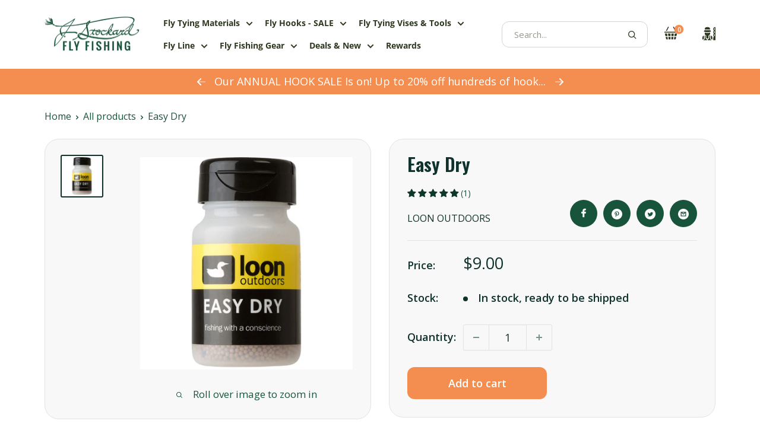

--- FILE ---
content_type: text/html; charset=utf-8
request_url: https://www.jsflyfishing.com/products/easy-dry
body_size: 75361
content:
<!doctype html>

  <html class="no-js" lang="en">
    <head>
      <script
        type="text/javascript"
        id="sa-dynamic-optimization"
        data-uuid="11a45f63-d4ea-4ec8-8477-5cefd536b488"
        src="[data-uri]"
      ></script>
      <meta name="viewport" content="width=device-width, initial-scale=1, maximum-scale=5, user-scalable=yes">
      <meta name="theme-color" content="#0f322c">
      <meta name="google-site-verification" content="7D6KuRR2YmruKXnh337YDbroydDnV3aUTSxrYAwYBSA">
      <meta name="referrer" content="strict-origin-when-cross-origin">
  
      <!-- LP Microsoft UET Tracking START -->
  
      <script>
        (function (w, d, t, r, u) {
          var f, n, i;
          (w[u] = w[u] || []),
            (f = function () {
              var o = { ti: '4061011', enableAutoSpaTracking: true };
              (o.q = w[u]), (w[u] = new UET(o)), w[u].push('pageLoad');
            }),
            (n = d.createElement(t)),
            (n.src = r),
            (n.async = 1),
            (n.onload = n.onreadystatechange =
              function () {
                var s = this.readyState;
                (s && s !== 'loaded' && s !== 'complete') || (f(), (n.onload = n.onreadystatechange = null));
              }),
            (i = d.getElementsByTagName(t)[0]),
            i.parentNode.insertBefore(n, i);
        })(window, document, 'script', '//bat.bing.com/bat.js', 'uetq');
      </script>
  
      <script>
        (function (w, d, t, r, u) {
          var f, n, i;
          (w[u] = w[u] || []),
            (f = function () {
              var o = { ti: '16001979' };
              (o.q = w[u]), (w[u] = new UET(o)), w[u].push('pageLoad');
            }),
            (n = d.createElement(t)),
            (n.src = r),
            (n.async = 1),
            (n.onload = n.onreadystatechange =
              function () {
                var s = this.readyState;
                (s && s !== 'loaded' && s !== 'complete') || (f(), (n.onload = n.onreadystatechange = null));
              }),
            (i = d.getElementsByTagName(t)[0]),
            i.parentNode.insertBefore(n, i);
        })(window, document, 'script', '//bat.bing.com/bat.js', 'uetq');
      </script>
  
      
  
      
        <script>
          window.dataLayer = window.dataLayer || [];  // init data layer if doesn't already exist
                dataLayer.push({ ecommerce: null });
                dataLayer.push({
          'event': 'view_item',
          'ecommerce':{
            'currency': "USD",
            'value': "9.00",
            'items':[{
              "item_id": "7937263010021",
              "item_name": "Easy Dry",
              "currency": "USD",
              "item_brand": "Loon Outdoors",
              "item_category": "Streamside",
              "item_variant": '',
              "price": "9.00"
            }]
          }
                });
        </script>
      

      
      <title>Easy Dry | Cement &amp; Coatings | Loon Outdoors | J Stockard</title><meta name="description" content="Shop Loon Outdoors Easy Dry cement and coatings at J. Stockard Fly Tying. Dry your flies quickly and easily with this convenient product.">
        <link rel="canonical" href="https://www.jsflyfishing.com/products/easy-dry">
      
  
      <meta name="robots" content="index, follow, max-image-preview:large, max-snippet:-1, max-video-preview:-1"><link
          rel="shortcut icon"
          href="//www.jsflyfishing.com/cdn/shop/files/2590_96x96.png?v=1661360064"
          type="image/png"
        ><link href="//www.jsflyfishing.com/cdn/shop/t/153/assets/theme.css?v=150301709637683204031757079975" rel="stylesheet" type="text/css" media="all" />
        <link href="//www.jsflyfishing.com/cdn/shop/t/153/assets/globo-custom.css?v=89655812726153309481757079975" rel="stylesheet" type="text/css" media="all" />
      <link href="//www.jsflyfishing.com/cdn/shop/t/153/assets/theme.js?v=86426914732307915981757079975" as="script" rel="preload">
      <link rel="preconnect" href="https://cdn.shopify.com">
      <link rel="preconnect" href="https://fonts.shopifycdn.com">
      <link rel="preconnect" href="https://www.gstatic.com">
      <link rel="dns-prefetch" href="https://productreviews.shopifycdn.com">
      <link rel="dns-prefetch" href="https://ajax.googleapis.com">
      <link rel="dns-prefetch" href="https://maps.googleapis.com">
      <link rel="dns-prefetch" href="https://maps.gstatic.com">
      <link rel="dns-prefetch" href="https://www.gstatic.com">
  
      <meta property="og:type" content="product">
  <meta property="og:title" content="Easy Dry"><meta property="og:image" content="http://www.jsflyfishing.com/cdn/shop/products/AC-908140-0000.jpg?v=1662569205">
    <meta property="og:image:secure_url" content="https://www.jsflyfishing.com/cdn/shop/products/AC-908140-0000.jpg?v=1662569205">
    <meta property="og:image:width" content="750">
    <meta property="og:image:height" content="750"><meta property="product:price:amount" content="9.00">
  <meta property="product:price:currency" content="USD"><meta property="og:description" content="Shop Loon Outdoors Easy Dry cement and coatings at J. Stockard Fly Tying. Dry your flies quickly and easily with this convenient product."><meta property="og:url" content="https://www.jsflyfishing.com/products/easy-dry">
<meta property="og:site_name" content="J. Stockard Fly Fishing"><meta name="twitter:card" content="summary"><meta name="twitter:title" content="Easy Dry">
  <meta name="twitter:description" content="Intended for drying flies saturated from use. Just place flies with tippets still attached into the container and shake. Water will be sucked from the fly and leave it ready for floatant. Blue indicator crystals turn pink when desiccant needs replacing.">
  <meta name="twitter:image" content="https://www.jsflyfishing.com/cdn/shop/products/AC-908140-0000_600x600_crop_center.jpg?v=1662569205">
      <link
    rel="preload"
    href="//www.jsflyfishing.com/cdn/fonts/oswald/oswald_n6.26b6bffb711f770c328e7af9685d4798dcb4f0b3.woff2"
    as="font"
    type="font/woff2"
    crossorigin><link
    rel="preload"
    href="//www.jsflyfishing.com/cdn/fonts/open_sans/opensans_n4.c32e4d4eca5273f6d4ee95ddf54b5bbb75fc9b61.woff2"
    as="font"
    type="font/woff2"
    crossorigin><style>
  @font-face {
  font-family: Oswald;
  font-weight: 600;
  font-style: normal;
  font-display: swap;
  src: url("//www.jsflyfishing.com/cdn/fonts/oswald/oswald_n6.26b6bffb711f770c328e7af9685d4798dcb4f0b3.woff2") format("woff2"),
       url("//www.jsflyfishing.com/cdn/fonts/oswald/oswald_n6.2feb7f52d7eb157822c86dfd93893da013b08d5d.woff") format("woff");
}

  @font-face {
  font-family: "Open Sans";
  font-weight: 400;
  font-style: normal;
  font-display: swap;
  src: url("//www.jsflyfishing.com/cdn/fonts/open_sans/opensans_n4.c32e4d4eca5273f6d4ee95ddf54b5bbb75fc9b61.woff2") format("woff2"),
       url("//www.jsflyfishing.com/cdn/fonts/open_sans/opensans_n4.5f3406f8d94162b37bfa232b486ac93ee892406d.woff") format("woff");
}

@font-face {
  font-family: "Open Sans";
  font-weight: 600;
  font-style: normal;
  font-display: swap;
  src: url("//www.jsflyfishing.com/cdn/fonts/open_sans/opensans_n6.15aeff3c913c3fe570c19cdfeed14ce10d09fb08.woff2") format("woff2"),
       url("//www.jsflyfishing.com/cdn/fonts/open_sans/opensans_n6.14bef14c75f8837a87f70ce22013cb146ee3e9f3.woff") format("woff");
}

@font-face {
  font-family: "Open Sans";
  font-weight: 700;
  font-style: normal;
  font-display: swap;
  src: url("//www.jsflyfishing.com/cdn/fonts/open_sans/opensans_n7.a9393be1574ea8606c68f4441806b2711d0d13e4.woff2") format("woff2"),
       url("//www.jsflyfishing.com/cdn/fonts/open_sans/opensans_n7.7b8af34a6ebf52beb1a4c1d8c73ad6910ec2e553.woff") format("woff");
}
@font-face {
  font-family: "Open Sans";
  font-weight: 400;
  font-style: italic;
  font-display: swap;
  src: url("//www.jsflyfishing.com/cdn/fonts/open_sans/opensans_i4.6f1d45f7a46916cc95c694aab32ecbf7509cbf33.woff2") format("woff2"),
       url("//www.jsflyfishing.com/cdn/fonts/open_sans/opensans_i4.4efaa52d5a57aa9a57c1556cc2b7465d18839daa.woff") format("woff");
}
@font-face {
  font-family: "Open Sans";
  font-weight: 700;
  font-style: italic;
  font-display: swap;
  src: url("//www.jsflyfishing.com/cdn/fonts/open_sans/opensans_i7.916ced2e2ce15f7fcd95d196601a15e7b89ee9a4.woff2") format("woff2"),
       url("//www.jsflyfishing.com/cdn/fonts/open_sans/opensans_i7.99a9cff8c86ea65461de497ade3d515a98f8b32a.woff") format("woff");
}
:root {
  --max-width-desktop: 1680px;
  --default-text-font-size: 15px;
  --default-heading-1-size: 64px;
  --default-heading-2-size: 54px;
  --default-heading-3-size: 40px;
  --default-high-1-size: 74px;
  --default-high-3-size: 25px;
  --base-text-font-size: 18px;
  --heading-font-family: Oswald, 
  sans-serif;
  --heading-font-weight: 600;
  --heading-font-style: normal;
  --text-font-family: "Open Sans", 
  sans-serif;
  --text-font-weight: 400;
  --text-font-style: normal;
  --text-font-bolder-weight: 600;
  --text-link-decoration: underline;
  --extra-font-family: "Open Sans", 
  sans-serif;
  --extra-font-weight: 400;
  --extra-font-style: normal;

  --text-color: #18533b;
  --text-color-rgb: 24, 
  83, 
  59;
  --heading-color: #0f322c;
  --border-color: #e1e3e4;
  --border-color-rgb: 225, 
  227, 
  228;
  --form-border-color: #d4d6d8;
  --accent-color: #0f322c;
  --accent-color-rgb: 15, 
  50, 
  44;
  --link-color: #18533b;
  --link-color-hover: #071811;
  --background: #ffffff;
  --secondary-background: #f8f8f8;
  --secondary-background-rgb: 248, 
  248, 
  248;
  --accent-background: rgba(15, 50, 44, 0.08);

  --input-background: #f8f8f8
;

  --error-color: #cf0e0e;
  --error-background: rgba(207, 14, 14, 0.07);
  --success-color: #18533b;
  --success-background: rgba(24, 83, 59, 0.11);

  --primary-button-background: #f38e50;
  --primary-button-background-hover: #FAA16D;
  --primary-button-background-hover-2: #f06f20;
  --primary-button-background-rgb: 243, 
  142, 
  80;
  --primary-button-text-color: #ffffff;
  --secondary-button-background: #18533b;
  --secondary-button-background-hover: #0f3325;
  --secondary-button-background-rgb: 24, 
  83, 
  59;
  --secondary-button-text-color: #ffffff;

  --header-background: #ffffff;
  --header-text-color: #2e371f;
  --header-light-text-color: #d4d4d4;
  --header-border-color: rgba(212, 212, 212, 0.3);
  --header-accent-color: #f38e50;

  --footer-background-color: #0f322c;
  --footer-heading-text-color: #ffffff;
  --footer-body-text-color: #ffffff;
  --footer-body-text-color-rgb: 255, 
  255, 
  255;
  --footer-accent-color: #f38e50;
  --footer-accent-color-rgb: 243, 
  142, 
  80;
  --footer-border: none;

  --flickity-arrow-color: rgba(225, 227, 228, 0.46);
  --flickity-arrow-color-hover: #e1e3e4;--product-on-sale-accent: #f38e50;
  --product-on-sale-accent-rgb: 243, 
  142, 
  80;
  --product-on-sale-color: #ffffff;
  --product-in-stock-color: #0f322c;
  --product-low-stock-color: #f38e50;
  --product-sold-out-color: #8a9297;
  --product-custom-label-1-background: #3f6ab1;
  --product-custom-label-1-color: #ffffff;
  --product-custom-label-2-background: #8a44ae;
  --product-custom-label-2-color: #ffffff;
  --product-review-star-color: #18533b;

  --mobile-container-gutter: 20px;
  --desktop-container-gutter: 75px;

  /* Shopify related variables */
  --payment-terms-background-color: #ffffff;
}

@media(max-width: 1440px) {
  :root {
    --default-heading-1-size: 60px;
    --default-heading-2-size: 50px;
    --default-heading-3-size: 36px;
    --default-high-1-size: 70px;
    --default-high-3-size: 24px;
  }
}

@media(max-width: 1240px) {
  :root {
    --default-heading-1-size: 57px;
    --default-heading-2-size: 47px;
    --default-heading-3-size: 32px;
    --default-high-1-size: 67px;
  }
}

@media(max-width: 1024px) {
  :root {
    --default-heading-1-size: 55px;
    --default-heading-2-size: 45px;
    --default-high-1-size: 65px;
  }
}

@media(max-width: 990px) {
  :root {
    --default-heading-1-size: 50px;
    --default-heading-2-size: 40px;
    --default-heading-3-size: 28px;
    --default-high-1-size: 62px;
  }
}

@media(max-width: 640px) {
  :root {
    --default-heading-1-size: 42px;
    --default-heading-2-size: 34px;
    --default-heading-3-size: 26px;
    --default-high-1-size: 55px;
    --default-high-3-size: 22px;
  }
}
</style>

<script>
  // IE11 does not have support for CSS variables, so we have to polyfill them
  if (!(((window || {}).CSS || {}).supports && window.CSS.supports('(--a: 0)'))) {
    const script = document.createElement('script');
    script.type = 'text/javascript';
    script.src = 'https://cdn.jsdelivr.net/npm/css-vars-ponyfill@2';
    script.onload = function () {
      cssVars({});
    };

    document.getElementsByTagName('head')[0].appendChild(script);
  }
</script>
  
      
  
      
      <script>window.performance && window.performance.mark && window.performance.mark('shopify.content_for_header.start');</script><meta name="facebook-domain-verification" content="wr0wvh5y87rppyg5ccvox391oo01di">
<meta name="google-site-verification" content="MqLGhr5qxuvG0UvaIa737UAmLQIg2pO3S3FH9UKPkoY">
<meta id="shopify-digital-wallet" name="shopify-digital-wallet" content="/63933776101/digital_wallets/dialog">
<meta name="shopify-checkout-api-token" content="22a0eaf7ada3ba86c586f8d7d995c259">
<meta id="in-context-paypal-metadata" data-shop-id="63933776101" data-venmo-supported="true" data-environment="production" data-locale="en_US" data-paypal-v4="true" data-currency="USD">
<link rel="alternate" type="application/json+oembed" href="https://www.jsflyfishing.com/products/easy-dry.oembed">
<script async="async" src="/checkouts/internal/preloads.js?locale=en-US"></script>
<script id="apple-pay-shop-capabilities" type="application/json">{"shopId":63933776101,"countryCode":"US","currencyCode":"USD","merchantCapabilities":["supports3DS"],"merchantId":"gid:\/\/shopify\/Shop\/63933776101","merchantName":"J. Stockard Fly Fishing","requiredBillingContactFields":["postalAddress","email"],"requiredShippingContactFields":["postalAddress","email"],"shippingType":"shipping","supportedNetworks":["visa","masterCard","amex","discover","elo","jcb"],"total":{"type":"pending","label":"J. Stockard Fly Fishing","amount":"1.00"},"shopifyPaymentsEnabled":true,"supportsSubscriptions":true}</script>
<script id="shopify-features" type="application/json">{"accessToken":"22a0eaf7ada3ba86c586f8d7d995c259","betas":["rich-media-storefront-analytics"],"domain":"www.jsflyfishing.com","predictiveSearch":true,"shopId":63933776101,"locale":"en"}</script>
<script>var Shopify = Shopify || {};
Shopify.shop = "kvick-2559.myshopify.com";
Shopify.locale = "en";
Shopify.currency = {"active":"USD","rate":"1.0"};
Shopify.country = "US";
Shopify.theme = {"name":"JSFF-Main-Sep2025","id":153214353637,"schema_name":"Warehouse","schema_version":"2.8.3","theme_store_id":null,"role":"main"};
Shopify.theme.handle = "null";
Shopify.theme.style = {"id":null,"handle":null};
Shopify.cdnHost = "www.jsflyfishing.com/cdn";
Shopify.routes = Shopify.routes || {};
Shopify.routes.root = "/";</script>
<script type="module">!function(o){(o.Shopify=o.Shopify||{}).modules=!0}(window);</script>
<script>!function(o){function n(){var o=[];function n(){o.push(Array.prototype.slice.apply(arguments))}return n.q=o,n}var t=o.Shopify=o.Shopify||{};t.loadFeatures=n(),t.autoloadFeatures=n()}(window);</script>
<script id="shop-js-analytics" type="application/json">{"pageType":"product"}</script>
<script defer="defer" async type="module" src="//www.jsflyfishing.com/cdn/shopifycloud/shop-js/modules/v2/client.init-shop-cart-sync_BApSsMSl.en.esm.js"></script>
<script defer="defer" async type="module" src="//www.jsflyfishing.com/cdn/shopifycloud/shop-js/modules/v2/chunk.common_CBoos6YZ.esm.js"></script>
<script type="module">
  await import("//www.jsflyfishing.com/cdn/shopifycloud/shop-js/modules/v2/client.init-shop-cart-sync_BApSsMSl.en.esm.js");
await import("//www.jsflyfishing.com/cdn/shopifycloud/shop-js/modules/v2/chunk.common_CBoos6YZ.esm.js");

  window.Shopify.SignInWithShop?.initShopCartSync?.({"fedCMEnabled":true,"windoidEnabled":true});

</script>
<script>(function() {
  var isLoaded = false;
  function asyncLoad() {
    if (isLoaded) return;
    isLoaded = true;
    var urls = ["\/\/swymv3free-01.azureedge.net\/code\/swym-shopify.js?shop=kvick-2559.myshopify.com","https:\/\/cdn.shopify.com\/s\/files\/1\/0639\/3377\/6101\/t\/8\/assets\/loy_63933776101.js?v=1661969097\u0026shop=kvick-2559.myshopify.com","\/\/swymv3free-01.azureedge.net\/code\/swym_fb_pixel.js?shop=kvick-2559.myshopify.com","\/\/swymv3free-01.azureedge.net\/code\/swym_isa_fb_pixel.js?shop=kvick-2559.myshopify.com","\/\/swymv3free-01.azureedge.net\/code\/swym-shopify.js?shop=kvick-2559.myshopify.com"];
    for (var i = 0; i < urls.length; i++) {
      var s = document.createElement('script');
      s.type = 'text/javascript';
      s.async = true;
      s.src = urls[i];
      var x = document.getElementsByTagName('script')[0];
      x.parentNode.insertBefore(s, x);
    }
  };
  if(window.attachEvent) {
    window.attachEvent('onload', asyncLoad);
  } else {
    window.addEventListener('load', asyncLoad, false);
  }
})();</script>
<script id="__st">var __st={"a":63933776101,"offset":-18000,"reqid":"eedbb7bd-244b-4ac5-9352-8d7565722d0c-1768859326","pageurl":"www.jsflyfishing.com\/products\/easy-dry","u":"7c62f79a8002","p":"product","rtyp":"product","rid":7937263010021};</script>
<script>window.ShopifyPaypalV4VisibilityTracking = true;</script>
<script id="captcha-bootstrap">!function(){'use strict';const t='contact',e='account',n='new_comment',o=[[t,t],['blogs',n],['comments',n],[t,'customer']],c=[[e,'customer_login'],[e,'guest_login'],[e,'recover_customer_password'],[e,'create_customer']],r=t=>t.map((([t,e])=>`form[action*='/${t}']:not([data-nocaptcha='true']) input[name='form_type'][value='${e}']`)).join(','),a=t=>()=>t?[...document.querySelectorAll(t)].map((t=>t.form)):[];function s(){const t=[...o],e=r(t);return a(e)}const i='password',u='form_key',d=['recaptcha-v3-token','g-recaptcha-response','h-captcha-response',i],f=()=>{try{return window.sessionStorage}catch{return}},m='__shopify_v',_=t=>t.elements[u];function p(t,e,n=!1){try{const o=window.sessionStorage,c=JSON.parse(o.getItem(e)),{data:r}=function(t){const{data:e,action:n}=t;return t[m]||n?{data:e,action:n}:{data:t,action:n}}(c);for(const[e,n]of Object.entries(r))t.elements[e]&&(t.elements[e].value=n);n&&o.removeItem(e)}catch(o){console.error('form repopulation failed',{error:o})}}const l='form_type',E='cptcha';function T(t){t.dataset[E]=!0}const w=window,h=w.document,L='Shopify',v='ce_forms',y='captcha';let A=!1;((t,e)=>{const n=(g='f06e6c50-85a8-45c8-87d0-21a2b65856fe',I='https://cdn.shopify.com/shopifycloud/storefront-forms-hcaptcha/ce_storefront_forms_captcha_hcaptcha.v1.5.2.iife.js',D={infoText:'Protected by hCaptcha',privacyText:'Privacy',termsText:'Terms'},(t,e,n)=>{const o=w[L][v],c=o.bindForm;if(c)return c(t,g,e,D).then(n);var r;o.q.push([[t,g,e,D],n]),r=I,A||(h.body.append(Object.assign(h.createElement('script'),{id:'captcha-provider',async:!0,src:r})),A=!0)});var g,I,D;w[L]=w[L]||{},w[L][v]=w[L][v]||{},w[L][v].q=[],w[L][y]=w[L][y]||{},w[L][y].protect=function(t,e){n(t,void 0,e),T(t)},Object.freeze(w[L][y]),function(t,e,n,w,h,L){const[v,y,A,g]=function(t,e,n){const i=e?o:[],u=t?c:[],d=[...i,...u],f=r(d),m=r(i),_=r(d.filter((([t,e])=>n.includes(e))));return[a(f),a(m),a(_),s()]}(w,h,L),I=t=>{const e=t.target;return e instanceof HTMLFormElement?e:e&&e.form},D=t=>v().includes(t);t.addEventListener('submit',(t=>{const e=I(t);if(!e)return;const n=D(e)&&!e.dataset.hcaptchaBound&&!e.dataset.recaptchaBound,o=_(e),c=g().includes(e)&&(!o||!o.value);(n||c)&&t.preventDefault(),c&&!n&&(function(t){try{if(!f())return;!function(t){const e=f();if(!e)return;const n=_(t);if(!n)return;const o=n.value;o&&e.removeItem(o)}(t);const e=Array.from(Array(32),(()=>Math.random().toString(36)[2])).join('');!function(t,e){_(t)||t.append(Object.assign(document.createElement('input'),{type:'hidden',name:u})),t.elements[u].value=e}(t,e),function(t,e){const n=f();if(!n)return;const o=[...t.querySelectorAll(`input[type='${i}']`)].map((({name:t})=>t)),c=[...d,...o],r={};for(const[a,s]of new FormData(t).entries())c.includes(a)||(r[a]=s);n.setItem(e,JSON.stringify({[m]:1,action:t.action,data:r}))}(t,e)}catch(e){console.error('failed to persist form',e)}}(e),e.submit())}));const S=(t,e)=>{t&&!t.dataset[E]&&(n(t,e.some((e=>e===t))),T(t))};for(const o of['focusin','change'])t.addEventListener(o,(t=>{const e=I(t);D(e)&&S(e,y())}));const B=e.get('form_key'),M=e.get(l),P=B&&M;t.addEventListener('DOMContentLoaded',(()=>{const t=y();if(P)for(const e of t)e.elements[l].value===M&&p(e,B);[...new Set([...A(),...v().filter((t=>'true'===t.dataset.shopifyCaptcha))])].forEach((e=>S(e,t)))}))}(h,new URLSearchParams(w.location.search),n,t,e,['guest_login'])})(!0,!0)}();</script>
<script integrity="sha256-4kQ18oKyAcykRKYeNunJcIwy7WH5gtpwJnB7kiuLZ1E=" data-source-attribution="shopify.loadfeatures" defer="defer" src="//www.jsflyfishing.com/cdn/shopifycloud/storefront/assets/storefront/load_feature-a0a9edcb.js" crossorigin="anonymous"></script>
<script data-source-attribution="shopify.dynamic_checkout.dynamic.init">var Shopify=Shopify||{};Shopify.PaymentButton=Shopify.PaymentButton||{isStorefrontPortableWallets:!0,init:function(){window.Shopify.PaymentButton.init=function(){};var t=document.createElement("script");t.src="https://www.jsflyfishing.com/cdn/shopifycloud/portable-wallets/latest/portable-wallets.en.js",t.type="module",document.head.appendChild(t)}};
</script>
<script data-source-attribution="shopify.dynamic_checkout.buyer_consent">
  function portableWalletsHideBuyerConsent(e){var t=document.getElementById("shopify-buyer-consent"),n=document.getElementById("shopify-subscription-policy-button");t&&n&&(t.classList.add("hidden"),t.setAttribute("aria-hidden","true"),n.removeEventListener("click",e))}function portableWalletsShowBuyerConsent(e){var t=document.getElementById("shopify-buyer-consent"),n=document.getElementById("shopify-subscription-policy-button");t&&n&&(t.classList.remove("hidden"),t.removeAttribute("aria-hidden"),n.addEventListener("click",e))}window.Shopify?.PaymentButton&&(window.Shopify.PaymentButton.hideBuyerConsent=portableWalletsHideBuyerConsent,window.Shopify.PaymentButton.showBuyerConsent=portableWalletsShowBuyerConsent);
</script>
<script data-source-attribution="shopify.dynamic_checkout.cart.bootstrap">document.addEventListener("DOMContentLoaded",(function(){function t(){return document.querySelector("shopify-accelerated-checkout-cart, shopify-accelerated-checkout")}if(t())Shopify.PaymentButton.init();else{new MutationObserver((function(e,n){t()&&(Shopify.PaymentButton.init(),n.disconnect())})).observe(document.body,{childList:!0,subtree:!0})}}));
</script>
<script id='scb4127' type='text/javascript' async='' src='https://www.jsflyfishing.com/cdn/shopifycloud/privacy-banner/storefront-banner.js'></script><link id="shopify-accelerated-checkout-styles" rel="stylesheet" media="screen" href="https://www.jsflyfishing.com/cdn/shopifycloud/portable-wallets/latest/accelerated-checkout-backwards-compat.css" crossorigin="anonymous">
<style id="shopify-accelerated-checkout-cart">
        #shopify-buyer-consent {
  margin-top: 1em;
  display: inline-block;
  width: 100%;
}

#shopify-buyer-consent.hidden {
  display: none;
}

#shopify-subscription-policy-button {
  background: none;
  border: none;
  padding: 0;
  text-decoration: underline;
  font-size: inherit;
  cursor: pointer;
}

#shopify-subscription-policy-button::before {
  box-shadow: none;
}

      </style>

<script>window.performance && window.performance.mark && window.performance.mark('shopify.content_for_header.end');</script>
  
      <link rel="stylesheet" href="//www.jsflyfishing.com/cdn/shop/t/153/assets/theme.css?v=150301709637683204031757079975">
  
      
  <script type="application/ld+json">
    {
      "@context": "https://schema.org",
      "@type": "Product",
    "productID": 7937263010021,
    "offers": [{
          "@type": "Offer",
          "name": "Default Title",
          "availability":"https://schema.org/InStock",
          "price": 9.0,
          "priceCurrency": "USD",
          "priceValidUntil": "2026-01-29","sku": "AC-908140-0000",
            "gtin12": "782420000357",
          "url": "/products/easy-dry?variant=43244902482149"
        }
],"aggregateRating": {
        "@type": "AggregateRating",
        "ratingValue": "5.0",
        "reviewCount": "1",
        "worstRating": "0",
        "bestRating": "5"
      },"brand": {
      "@type": "Brand",
      "name": "Loon Outdoors"
    },
    "name": "Easy Dry",
    "description": "Intended for drying flies saturated from use. Just place flies with tippets still attached into the container and shake. Water will be sucked from the fly and leave it ready for floatant. Blue indicator crystals turn pink when desiccant needs replacing.",
    "category": "Streamside",
    "url": "/products/easy-dry",
    "sku": "AC-908140-0000",
    "image": {
      "@type": "ImageObject",
      "url": "https://www.jsflyfishing.com/cdn/shop/products/AC-908140-0000.jpg?v=1662569205&width=1024",
      "image": "https://www.jsflyfishing.com/cdn/shop/products/AC-908140-0000.jpg?v=1662569205&width=1024",
      "name": "easy-dry_0000",
      "width": "1024",
      "height": "1024"
    }
    }
  </script>



  <script type="application/ld+json">
    {
      "@context": "https://schema.org",
      "@type": "BreadcrumbList",
  "itemListElement": [{
      "@type": "ListItem",
      "position": 1,
      "name": "Home",
      "item": "https://www.jsflyfishing.com"
    },{
          "@type": "ListItem",
          "position": 2,
          "name": "Easy Dry",
          "item": "https://www.jsflyfishing.com/products/easy-dry"
        }]
    }
  </script>



<script type="application/ld+json">
  {
    "@context": "https://schema.org",
    "@type": "Organization",
    "name": "J. Stockard Fly Fishing",
    "url": "https://www.jsflyfishing.com",
    "logo": "https://www.jsflyfishing.com/cdn/shop/files/jsfly_logo_0bde14b6-e708-49cd-baad-74bad7be59a4_160x@2x.png?v=1719934033",
    "sameAs": ["https://www.facebook.com/JStockardFlyFishing/", "https://www.instagram.com/jsflyfishing/?hl=en"],
    "contactPoint": [
      {
        "@type": "ContactPoint",
        "telephone": "+1-877-359-8946",
        "contactType": "Customer Service",
        "areaServed": "US",
        "availableLanguage": "en",
        "contactOption": "TollFree"
      }
    ],
    "department": {
      "@type": "Organization",
      "name": "Customer Support",
      "url": "https://www.jsflyfishing.com/pages/email-us"
    },
    "parentOrganization": {
      "@type": "Organization",
      "name": "J. Stockard Outdoors"
    }
  }
</script>


  
      <script>
        // This allows to expose several variables to the global scope, to be used in scripts
        window.theme = {
          pageType: "product",
          cartCount: 0,
          moneyFormat: "${{amount}}",
          moneyWithCurrencyFormat: "${{amount}} USD",
          currencyCodeEnabled: false,
          showDiscount: true,
          discountMode: "percentage",
          searchMode: "product,article,page",
          searchUnavailableProducts: "last",
          cartType: "drawer"
        };
  
        window.routes = {
          rootUrl: "\/",
          rootUrlWithoutSlash: '',
          cartUrl: "\/cart",
          cartAddUrl: "\/cart\/add",
          cartChangeUrl: "\/cart\/change",
          searchUrl: "\/search",
          productRecommendationsUrl: "\/recommendations\/products"
        };
  
        window.languages = {
          productRegularPrice: "Regular price",
          productSalePrice: "Sale price",
          collectionOnSaleLabel: "Save {{savings}}",
          productFormUnavailable: "Unavailable",
          productFormAddToCart: "Add to cart",
          productFormPreOrder: "Pre-order",
          productFormSoldOut: "Sold out",
          productAdded: "Product has been added to your cart",
          productAddedShort: "Added!",
          shippingEstimatorNoResults: "No shipping could be found for your address.",
          shippingEstimatorOneResult: "There is one shipping rate for your address:",
          shippingEstimatorMultipleResults: "There are {{count}} shipping rates for your address:",
          shippingEstimatorErrors: "There are some errors:"
        };
  
        window.lazySizesConfig = {
          loadHidden: false,
          hFac: 0.8,
          expFactor: 3,
          customMedia: {
            '--phone': '(max-width: 640px)',
            '--tablet': '(min-width: 641px) and (max-width: 1023px)',
            '--lap': '(min-width: 1024px)'
          }
        };
  
        document.documentElement.className = document.documentElement.className.replace('no-js', 'js');
      </script><script src="//www.jsflyfishing.com/cdn/shop/t/153/assets/theme.js?v=86426914732307915981757079975" defer></script>
      <script src="//www.jsflyfishing.com/cdn/shop/t/153/assets/custom.js?v=58196067649144226141757079975" defer></script><script>
          (function () {
            window.onpageshow = function () {
              // We force re-freshing the cart content onpageshow, as most browsers will serve a cache copy when hitting the
              // back button, which cause staled data
              document.documentElement.dispatchEvent(
                new CustomEvent('cart:refresh', {
                  bubbles: true,
                  detail: { scrollToTop: false },
                })
              );
            };
          })();
        </script><meta name="google-site-verification" content="hzCCl62d5siR8AzJ49FxM_IWyN63Vs5kggqZFDZuS0o">
      <meta name="facebook-domain-verification" content="syqmt72q1v6wm0u7m3cil5itv9nnzz">
  
      <!-- Microsoft Clarity -->
      <script type="text/javascript">
        (function (c, l, a, r, i, t, y) {
          c[a] =
            c[a] ||
            function () {
              (c[a].q = c[a].q || []).push(arguments);
            };
          t = l.createElement(r);
          t.async = 1;
          t.src = 'https://www.clarity.ms/tag/' + i;
          y = l.getElementsByTagName(r)[0];
          y.parentNode.insertBefore(t, y);
        })(window, document, 'clarity', 'script', 'iok2s2on2e');
      </script>
  
      
    <!-- BEGIN app block: shopify://apps/judge-me-reviews/blocks/judgeme_core/61ccd3b1-a9f2-4160-9fe9-4fec8413e5d8 --><!-- Start of Judge.me Core -->






<link rel="dns-prefetch" href="https://cdnwidget.judge.me">
<link rel="dns-prefetch" href="https://cdn.judge.me">
<link rel="dns-prefetch" href="https://cdn1.judge.me">
<link rel="dns-prefetch" href="https://api.judge.me">

<script data-cfasync='false' class='jdgm-settings-script'>window.jdgmSettings={"pagination":5,"disable_web_reviews":false,"badge_no_review_text":"No reviews","badge_n_reviews_text":"({{ n }})","badge_star_color":"#0E3928","hide_badge_preview_if_no_reviews":true,"badge_hide_text":false,"enforce_center_preview_badge":false,"widget_title":"Filter reviews by rating","widget_open_form_text":"Write a review","widget_close_form_text":"Cancel review","widget_refresh_page_text":"Refresh page","widget_summary_text":"Based on {{ number_of_reviews }} review/reviews","widget_no_review_text":"Be the first to write a review","widget_name_field_text":"Display name","widget_verified_name_field_text":"Verified Name (public)","widget_name_placeholder_text":"Display name","widget_required_field_error_text":"This field is required.","widget_email_field_text":"Email address","widget_verified_email_field_text":"Verified Email (private, can not be edited)","widget_email_placeholder_text":"Your email address","widget_email_field_error_text":"Please enter a valid email address.","widget_rating_field_text":"Rating","widget_review_title_field_text":"Review title","widget_review_title_placeholder_text":"Give your review a title","widget_review_body_field_text":"Review content","widget_review_body_placeholder_text":"Start writing here...","widget_pictures_field_text":"Picture/video (optional)","widget_submit_review_text":"Submit Review","widget_submit_verified_review_text":"Submit Verified Review","widget_submit_success_msg_with_auto_publish":"Thank you! Please refresh the page in a few moments to see your review.","widget_submit_success_msg_no_auto_publish":"Thank you! Your review will be published as soon as it is approved by the shop admin.","widget_show_default_reviews_out_of_total_text":"Showing {{ n_reviews_shown }} out of {{ n_reviews }} reviews.","widget_show_all_link_text":"Show all","widget_show_less_link_text":"Show less","widget_author_said_text":"{{ reviewer_name }} said:","widget_days_text":"{{ n }} days ago","widget_weeks_text":"{{ n }} week/weeks ago","widget_months_text":"{{ n }} month/months ago","widget_years_text":"{{ n }} year/years ago","widget_yesterday_text":"Yesterday","widget_today_text":"Today","widget_replied_text":"\u003e\u003e {{ shop_name }} replied:","widget_read_more_text":"Read more","widget_reviewer_name_as_initial":"last_initial","widget_rating_filter_color":"#0E3928","widget_rating_filter_see_all_text":"See all reviews","widget_sorting_most_recent_text":"Most recent","widget_sorting_highest_rating_text":"Highest rating","widget_sorting_lowest_rating_text":"Lowest rating","widget_sorting_with_pictures_text":"Only pictures","widget_sorting_most_helpful_text":"Most helpful","widget_open_question_form_text":"Ask a question","widget_reviews_subtab_text":"Reviews","widget_questions_subtab_text":"Questions","widget_question_label_text":"Question","widget_answer_label_text":"Answer","widget_question_placeholder_text":"Write your question here","widget_submit_question_text":"Submit Question","widget_question_submit_success_text":"Thank you for your question!","widget_star_color":"#0E3928","verified_badge_text":"Verified","verified_badge_bg_color":"#0E3928","verified_badge_text_color":"","verified_badge_placement":"left-of-reviewer-name","widget_review_max_height":3,"widget_hide_border":false,"widget_social_share":false,"widget_thumb":false,"widget_review_location_show":false,"widget_location_format":"","all_reviews_include_out_of_store_products":true,"all_reviews_out_of_store_text":"(out of store)","all_reviews_pagination":100,"all_reviews_product_name_prefix_text":"about","enable_review_pictures":true,"enable_question_anwser":true,"widget_theme":"","review_date_format":"mm/dd/yyyy","default_sort_method":"most-recent","widget_product_reviews_subtab_text":"Product Reviews","widget_shop_reviews_subtab_text":"Shop Reviews","widget_other_products_reviews_text":"Reviews for other products","widget_store_reviews_subtab_text":"Store reviews","widget_no_store_reviews_text":"This store hasn't received any reviews yet","widget_web_restriction_product_reviews_text":"This product hasn't received any reviews yet","widget_no_items_text":"No items found","widget_show_more_text":"Show more","widget_write_a_store_review_text":"Write a Store Review","widget_other_languages_heading":"Reviews in Other Languages","widget_translate_review_text":"Translate review to {{ language }}","widget_translating_review_text":"Translating...","widget_show_original_translation_text":"Show original ({{ language }})","widget_translate_review_failed_text":"Review couldn't be translated.","widget_translate_review_retry_text":"Retry","widget_translate_review_try_again_later_text":"Try again later","show_product_url_for_grouped_product":false,"widget_sorting_pictures_first_text":"Pictures first","show_pictures_on_all_rev_page_mobile":false,"show_pictures_on_all_rev_page_desktop":false,"floating_tab_hide_mobile_install_preference":false,"floating_tab_button_name":"★ Reviews","floating_tab_title":"Let customers speak for us","floating_tab_button_color":"","floating_tab_button_background_color":"","floating_tab_url":"","floating_tab_url_enabled":false,"floating_tab_tab_style":"text","all_reviews_text_badge_text":"Customers rate us {{ shop.metafields.judgeme.all_reviews_rating | round: 1 }}/5 based on {{ shop.metafields.judgeme.all_reviews_count }} reviews.","all_reviews_text_badge_text_branded_style":"{{ shop.metafields.judgeme.all_reviews_rating | round: 1 }} out of 5 stars based on {{ shop.metafields.judgeme.all_reviews_count }} reviews","is_all_reviews_text_badge_a_link":false,"show_stars_for_all_reviews_text_badge":false,"all_reviews_text_badge_url":"","all_reviews_text_style":"branded","all_reviews_text_color_style":"judgeme_brand_color","all_reviews_text_color":"#108474","all_reviews_text_show_jm_brand":true,"featured_carousel_show_header":true,"featured_carousel_title":"testimonials","testimonials_carousel_title":"Customers are saying","videos_carousel_title":"Real customer stories","cards_carousel_title":"Customers are saying","featured_carousel_count_text":"Hear what our clients say about us","featured_carousel_add_link_to_all_reviews_page":false,"featured_carousel_url":"","featured_carousel_show_images":true,"featured_carousel_autoslide_interval":20,"featured_carousel_arrows_on_the_sides":false,"featured_carousel_height":376,"featured_carousel_width":100,"featured_carousel_image_size":0,"featured_carousel_image_height":250,"featured_carousel_arrow_color":"#eeeeee","verified_count_badge_style":"branded","verified_count_badge_orientation":"horizontal","verified_count_badge_color_style":"judgeme_brand_color","verified_count_badge_color":"#108474","is_verified_count_badge_a_link":false,"verified_count_badge_url":"","verified_count_badge_show_jm_brand":true,"widget_rating_preset_default":5,"widget_first_sub_tab":"product-reviews","widget_show_histogram":true,"widget_histogram_use_custom_color":true,"widget_pagination_use_custom_color":true,"widget_star_use_custom_color":false,"widget_verified_badge_use_custom_color":false,"widget_write_review_use_custom_color":false,"picture_reminder_submit_button":"Upload Pictures","enable_review_videos":true,"mute_video_by_default":true,"widget_sorting_videos_first_text":"Videos first","widget_review_pending_text":"Pending","featured_carousel_items_for_large_screen":3,"social_share_options_order":",Facebook,Twitter","remove_microdata_snippet":true,"disable_json_ld":false,"enable_json_ld_products":false,"preview_badge_show_question_text":false,"preview_badge_no_question_text":"No questions","preview_badge_n_question_text":"{{ number_of_questions }} question/questions","qa_badge_show_icon":false,"qa_badge_icon_color":"#458b3d","qa_badge_position":"same-row","remove_judgeme_branding":true,"widget_add_search_bar":false,"widget_search_bar_placeholder":"Search","widget_sorting_verified_only_text":"Verified only","featured_carousel_theme":"aligned","featured_carousel_show_rating":false,"featured_carousel_show_title":true,"featured_carousel_show_body":true,"featured_carousel_show_date":false,"featured_carousel_show_reviewer":true,"featured_carousel_show_product":false,"featured_carousel_header_background_color":"#108474","featured_carousel_header_text_color":"#ffffff","featured_carousel_name_product_separator":"reviewed","featured_carousel_full_star_background":"#108474","featured_carousel_empty_star_background":"#dadada","featured_carousel_vertical_theme_background":"#f9fafb","featured_carousel_verified_badge_enable":false,"featured_carousel_verified_badge_color":"#108474","featured_carousel_border_style":"round","featured_carousel_review_line_length_limit":3,"featured_carousel_more_reviews_button_text":"Read more reviews","featured_carousel_view_product_button_text":"View product","all_reviews_page_load_reviews_on":"scroll","all_reviews_page_load_more_text":"Load More Reviews","disable_fb_tab_reviews":false,"enable_ajax_cdn_cache":false,"widget_advanced_speed_features":5,"widget_public_name_text":"displayed publicly like","default_reviewer_name":"John Smith","default_reviewer_name_has_non_latin":true,"widget_reviewer_anonymous":"Anonymous","medals_widget_title":"Judge.me Review Medals","medals_widget_background_color":"#f9fafb","medals_widget_position":"footer_all_pages","medals_widget_border_color":"#f9fafb","medals_widget_verified_text_position":"left","medals_widget_use_monochromatic_version":false,"medals_widget_elements_color":"#108474","show_reviewer_avatar":true,"widget_invalid_yt_video_url_error_text":"Not a YouTube video URL","widget_max_length_field_error_text":"Please enter no more than {0} characters.","widget_show_country_flag":false,"widget_show_collected_via_shop_app":true,"widget_verified_by_shop_badge_style":"light","widget_verified_by_shop_text":"Verified by Shop","widget_show_photo_gallery":false,"widget_load_with_code_splitting":true,"widget_ugc_install_preference":false,"widget_ugc_title":"J. Stockard FLy Fishing Community Creations","widget_ugc_subtitle":"Tag us to see your picture featured in our page","widget_ugc_arrows_color":"#ffffff","widget_ugc_primary_button_text":"Buy Now","widget_ugc_primary_button_background_color":"#108474","widget_ugc_primary_button_text_color":"#ffffff","widget_ugc_primary_button_border_width":"0","widget_ugc_primary_button_border_style":"none","widget_ugc_primary_button_border_color":"#108474","widget_ugc_primary_button_border_radius":"25","widget_ugc_secondary_button_text":"Load More","widget_ugc_secondary_button_background_color":"#ffffff","widget_ugc_secondary_button_text_color":"#108474","widget_ugc_secondary_button_border_width":"2","widget_ugc_secondary_button_border_style":"solid","widget_ugc_secondary_button_border_color":"#108474","widget_ugc_secondary_button_border_radius":"25","widget_ugc_reviews_button_text":"View Reviews","widget_ugc_reviews_button_background_color":"#ffffff","widget_ugc_reviews_button_text_color":"#108474","widget_ugc_reviews_button_border_width":"2","widget_ugc_reviews_button_border_style":"solid","widget_ugc_reviews_button_border_color":"#108474","widget_ugc_reviews_button_border_radius":"25","widget_ugc_reviews_button_link_to":"store-product-page","widget_ugc_show_post_date":true,"widget_ugc_max_width":"800","widget_rating_metafield_value_type":true,"widget_primary_color":"#0E3928","widget_enable_secondary_color":true,"widget_secondary_color":"#E8E8E8","widget_summary_average_rating_text":"{{ average_rating }} out of 5","widget_media_grid_title":"Customer photos \u0026 videos","widget_media_grid_see_more_text":"See more","widget_round_style":true,"widget_show_product_medals":false,"widget_verified_by_judgeme_text":"Verified by Judge.me","widget_show_store_medals":true,"widget_verified_by_judgeme_text_in_store_medals":"Verified by Judge.me","widget_media_field_exceed_quantity_message":"Sorry, we can only accept {{ max_media }} for one review.","widget_media_field_exceed_limit_message":"{{ file_name }} is too large, please select a {{ media_type }} less than {{ size_limit }}MB.","widget_review_submitted_text":"Review submitted!","widget_question_submitted_text":"Question submitted!","widget_close_form_text_question":"Cancel","widget_write_your_answer_here_text":"Write your answer here","widget_enabled_branded_link":true,"widget_show_collected_by_judgeme":false,"widget_reviewer_name_color":"#0F322C","widget_write_review_text_color":"","widget_write_review_bg_color":"#0E3928","widget_collected_by_judgeme_text":"collected by Judge.me","widget_pagination_type":"load_more","widget_load_more_text":"Load More","widget_load_more_color":"#0E3928","widget_full_review_text":"Full Review","widget_read_more_reviews_text":"Read More Reviews","widget_read_questions_text":"Read Questions","widget_questions_and_answers_text":"Questions \u0026 Answers","widget_verified_by_text":"Verified by","widget_verified_text":"Verified","widget_number_of_reviews_text":"{{ number_of_reviews }} reviews","widget_back_button_text":"Back","widget_next_button_text":"Next","widget_custom_forms_filter_button":"Filters","custom_forms_style":"horizontal","widget_show_review_information":false,"how_reviews_are_collected":"How reviews are collected?","widget_show_review_keywords":false,"widget_gdpr_statement":"How we use your data: We'll only contact you about the review you left, and only if necessary. By submitting your review, you agree to Judge.me's \u003ca href='https://judge.me/terms' target='_blank' rel='nofollow noopener'\u003eterms\u003c/a\u003e, \u003ca href='https://judge.me/privacy' target='_blank' rel='nofollow noopener'\u003eprivacy\u003c/a\u003e and \u003ca href='https://judge.me/content-policy' target='_blank' rel='nofollow noopener'\u003econtent\u003c/a\u003e policies.","widget_multilingual_sorting_enabled":false,"widget_translate_review_content_enabled":false,"widget_translate_review_content_method":"manual","popup_widget_review_selection":"automatically_with_pictures","popup_widget_round_border_style":true,"popup_widget_show_title":true,"popup_widget_show_body":true,"popup_widget_show_reviewer":false,"popup_widget_show_product":true,"popup_widget_show_pictures":true,"popup_widget_use_review_picture":true,"popup_widget_show_on_home_page":true,"popup_widget_show_on_product_page":true,"popup_widget_show_on_collection_page":true,"popup_widget_show_on_cart_page":true,"popup_widget_position":"bottom_left","popup_widget_first_review_delay":5,"popup_widget_duration":5,"popup_widget_interval":5,"popup_widget_review_count":5,"popup_widget_hide_on_mobile":true,"review_snippet_widget_round_border_style":true,"review_snippet_widget_card_color":"#FFFFFF","review_snippet_widget_slider_arrows_background_color":"#FFFFFF","review_snippet_widget_slider_arrows_color":"#000000","review_snippet_widget_star_color":"#108474","show_product_variant":false,"all_reviews_product_variant_label_text":"Variant: ","widget_show_verified_branding":false,"widget_ai_summary_title":"Customers say","widget_ai_summary_disclaimer":"AI-powered review summary based on recent customer reviews","widget_show_ai_summary":false,"widget_show_ai_summary_bg":false,"widget_show_review_title_input":true,"redirect_reviewers_invited_via_email":"external_form","request_store_review_after_product_review":false,"request_review_other_products_in_order":false,"review_form_color_scheme":"default","review_form_corner_style":"square","review_form_star_color":{},"review_form_text_color":"#333333","review_form_background_color":"#ffffff","review_form_field_background_color":"#fafafa","review_form_button_color":{},"review_form_button_text_color":"#ffffff","review_form_modal_overlay_color":"#000000","review_content_screen_title_text":"How would you rate this product?","review_content_introduction_text":"We would love it if you would share a bit about your experience.","store_review_form_title_text":"How would you rate this store?","store_review_form_introduction_text":"We would love it if you would share a bit about your experience.","show_review_guidance_text":true,"one_star_review_guidance_text":"Poor","five_star_review_guidance_text":"Great","customer_information_screen_title_text":"About you","customer_information_introduction_text":"Please tell us more about you.","custom_questions_screen_title_text":"Your experience in more detail","custom_questions_introduction_text":"Here are a few questions to help us understand more about your experience.","review_submitted_screen_title_text":"Thanks for your review!","review_submitted_screen_thank_you_text":"We are processing it and it will appear on the store soon.","review_submitted_screen_email_verification_text":"Please confirm your email by clicking the link we just sent you. This helps us keep reviews authentic.","review_submitted_request_store_review_text":"Would you like to share your experience of shopping with us?","review_submitted_review_other_products_text":"Would you like to review these products?","store_review_screen_title_text":"Would you like to share your experience of shopping with us?","store_review_introduction_text":"We value your feedback and use it to improve. Please share any thoughts or suggestions you have.","reviewer_media_screen_title_picture_text":"Share a picture","reviewer_media_introduction_picture_text":"Upload a photo to support your review.","reviewer_media_screen_title_video_text":"Share a video","reviewer_media_introduction_video_text":"Upload a video to support your review.","reviewer_media_screen_title_picture_or_video_text":"Share a picture or video","reviewer_media_introduction_picture_or_video_text":"Upload a photo or video to support your review.","reviewer_media_youtube_url_text":"Paste your Youtube URL here","advanced_settings_next_step_button_text":"Next","advanced_settings_close_review_button_text":"Close","modal_write_review_flow":false,"write_review_flow_required_text":"Required","write_review_flow_privacy_message_text":"We respect your privacy.","write_review_flow_anonymous_text":"Post review as anonymous","write_review_flow_visibility_text":"This won't be visible to other customers.","write_review_flow_multiple_selection_help_text":"Select as many as you like","write_review_flow_single_selection_help_text":"Select one option","write_review_flow_required_field_error_text":"This field is required","write_review_flow_invalid_email_error_text":"Please enter a valid email address","write_review_flow_max_length_error_text":"Max. {{ max_length }} characters.","write_review_flow_media_upload_text":"\u003cb\u003eClick to upload\u003c/b\u003e or drag and drop","write_review_flow_gdpr_statement":"We'll only contact you about your review if necessary. By submitting your review, you agree to our \u003ca href='https://judge.me/terms' target='_blank' rel='nofollow noopener'\u003eterms and conditions\u003c/a\u003e and \u003ca href='https://judge.me/privacy' target='_blank' rel='nofollow noopener'\u003eprivacy policy\u003c/a\u003e.","rating_only_reviews_enabled":false,"show_negative_reviews_help_screen":false,"new_review_flow_help_screen_rating_threshold":3,"negative_review_resolution_screen_title_text":"Tell us more","negative_review_resolution_text":"Your experience matters to us. If there were issues with your purchase, we're here to help. Feel free to reach out to us, we'd love the opportunity to make things right.","negative_review_resolution_button_text":"Contact us","negative_review_resolution_proceed_with_review_text":"Leave a review","negative_review_resolution_subject":"Issue with purchase from {{ shop_name }}.{{ order_name }}","preview_badge_collection_page_install_status":false,"widget_review_custom_css":"","preview_badge_custom_css":"","preview_badge_stars_count":"5-stars","featured_carousel_custom_css":"","floating_tab_custom_css":"","all_reviews_widget_custom_css":"","medals_widget_custom_css":"","verified_badge_custom_css":"","all_reviews_text_custom_css":"","transparency_badges_collected_via_store_invite":false,"transparency_badges_from_another_provider":false,"transparency_badges_collected_from_store_visitor":false,"transparency_badges_collected_by_verified_review_provider":false,"transparency_badges_earned_reward":false,"transparency_badges_collected_via_store_invite_text":"Review collected via store invitation","transparency_badges_from_another_provider_text":"Review collected from another provider","transparency_badges_collected_from_store_visitor_text":"Review collected from a store visitor","transparency_badges_written_in_google_text":"Review written in Google","transparency_badges_written_in_etsy_text":"Review written in Etsy","transparency_badges_written_in_shop_app_text":"Review written in Shop App","transparency_badges_earned_reward_text":"Review earned a reward for future purchase","product_review_widget_per_page":3,"widget_store_review_label_text":"Review about the store","checkout_comment_extension_title_on_product_page":"Customer Comments","checkout_comment_extension_num_latest_comment_show":5,"checkout_comment_extension_format":"name_and_timestamp","checkout_comment_customer_name":"last_initial","checkout_comment_comment_notification":true,"preview_badge_collection_page_install_preference":false,"preview_badge_home_page_install_preference":false,"preview_badge_product_page_install_preference":false,"review_widget_install_preference":"","review_carousel_install_preference":false,"floating_reviews_tab_install_preference":"none","verified_reviews_count_badge_install_preference":false,"all_reviews_text_install_preference":false,"review_widget_best_location":false,"judgeme_medals_install_preference":false,"review_widget_revamp_enabled":false,"review_widget_qna_enabled":false,"review_widget_header_theme":"minimal","review_widget_widget_title_enabled":true,"review_widget_header_text_size":"medium","review_widget_header_text_weight":"regular","review_widget_average_rating_style":"compact","review_widget_bar_chart_enabled":true,"review_widget_bar_chart_type":"numbers","review_widget_bar_chart_style":"standard","review_widget_expanded_media_gallery_enabled":false,"review_widget_reviews_section_theme":"standard","review_widget_image_style":"thumbnails","review_widget_review_image_ratio":"square","review_widget_stars_size":"medium","review_widget_verified_badge":"standard_text","review_widget_review_title_text_size":"medium","review_widget_review_text_size":"medium","review_widget_review_text_length":"medium","review_widget_number_of_columns_desktop":3,"review_widget_carousel_transition_speed":5,"review_widget_custom_questions_answers_display":"always","review_widget_button_text_color":"#FFFFFF","review_widget_text_color":"#000000","review_widget_lighter_text_color":"#7B7B7B","review_widget_corner_styling":"soft","review_widget_review_word_singular":"review","review_widget_review_word_plural":"reviews","review_widget_voting_label":"Helpful?","review_widget_shop_reply_label":"Reply from {{ shop_name }}:","review_widget_filters_title":"Filters","qna_widget_question_word_singular":"Question","qna_widget_question_word_plural":"Questions","qna_widget_answer_reply_label":"Answer from {{ answerer_name }}:","qna_content_screen_title_text":"Ask a question about this product","qna_widget_question_required_field_error_text":"Please enter your question.","qna_widget_flow_gdpr_statement":"We'll only contact you about your question if necessary. By submitting your question, you agree to our \u003ca href='https://judge.me/terms' target='_blank' rel='nofollow noopener'\u003eterms and conditions\u003c/a\u003e and \u003ca href='https://judge.me/privacy' target='_blank' rel='nofollow noopener'\u003eprivacy policy\u003c/a\u003e.","qna_widget_question_submitted_text":"Thanks for your question!","qna_widget_close_form_text_question":"Close","qna_widget_question_submit_success_text":"We’ll notify you by email when your question is answered.","all_reviews_widget_v2025_enabled":false,"all_reviews_widget_v2025_header_theme":"default","all_reviews_widget_v2025_widget_title_enabled":true,"all_reviews_widget_v2025_header_text_size":"medium","all_reviews_widget_v2025_header_text_weight":"regular","all_reviews_widget_v2025_average_rating_style":"compact","all_reviews_widget_v2025_bar_chart_enabled":true,"all_reviews_widget_v2025_bar_chart_type":"numbers","all_reviews_widget_v2025_bar_chart_style":"standard","all_reviews_widget_v2025_expanded_media_gallery_enabled":false,"all_reviews_widget_v2025_show_store_medals":true,"all_reviews_widget_v2025_show_photo_gallery":true,"all_reviews_widget_v2025_show_review_keywords":false,"all_reviews_widget_v2025_show_ai_summary":false,"all_reviews_widget_v2025_show_ai_summary_bg":false,"all_reviews_widget_v2025_add_search_bar":false,"all_reviews_widget_v2025_default_sort_method":"most-recent","all_reviews_widget_v2025_reviews_per_page":10,"all_reviews_widget_v2025_reviews_section_theme":"default","all_reviews_widget_v2025_image_style":"thumbnails","all_reviews_widget_v2025_review_image_ratio":"square","all_reviews_widget_v2025_stars_size":"medium","all_reviews_widget_v2025_verified_badge":"bold_badge","all_reviews_widget_v2025_review_title_text_size":"medium","all_reviews_widget_v2025_review_text_size":"medium","all_reviews_widget_v2025_review_text_length":"medium","all_reviews_widget_v2025_number_of_columns_desktop":3,"all_reviews_widget_v2025_carousel_transition_speed":5,"all_reviews_widget_v2025_custom_questions_answers_display":"always","all_reviews_widget_v2025_show_product_variant":false,"all_reviews_widget_v2025_show_reviewer_avatar":true,"all_reviews_widget_v2025_reviewer_name_as_initial":"","all_reviews_widget_v2025_review_location_show":false,"all_reviews_widget_v2025_location_format":"","all_reviews_widget_v2025_show_country_flag":false,"all_reviews_widget_v2025_verified_by_shop_badge_style":"light","all_reviews_widget_v2025_social_share":false,"all_reviews_widget_v2025_social_share_options_order":"Facebook,Twitter,LinkedIn,Pinterest","all_reviews_widget_v2025_pagination_type":"standard","all_reviews_widget_v2025_button_text_color":"#FFFFFF","all_reviews_widget_v2025_text_color":"#000000","all_reviews_widget_v2025_lighter_text_color":"#7B7B7B","all_reviews_widget_v2025_corner_styling":"soft","all_reviews_widget_v2025_title":"Customer reviews","all_reviews_widget_v2025_ai_summary_title":"Customers say about this store","all_reviews_widget_v2025_no_review_text":"Be the first to write a review","platform":"shopify","branding_url":"https://app.judge.me/reviews/stores/www.jsflyfishing.com","branding_text":"Powered by Judge.me","locale":"en","reply_name":"J. Stockard Fly Fishing","widget_version":"3.0","footer":true,"autopublish":true,"review_dates":true,"enable_custom_form":false,"shop_use_review_site":true,"shop_locale":"en","enable_multi_locales_translations":true,"show_review_title_input":true,"review_verification_email_status":"never","can_be_branded":true,"reply_name_text":"J. Stockard"};</script> <style class='jdgm-settings-style'>.jdgm-xx{left:0}:root{--jdgm-primary-color: #0E3928;--jdgm-secondary-color: #E8E8E8;--jdgm-star-color: #0E3928;--jdgm-write-review-text-color: white;--jdgm-write-review-bg-color: #0E3928;--jdgm-paginate-color: #0E3928;--jdgm-border-radius: 10;--jdgm-reviewer-name-color: #0F322C}.jdgm-histogram__bar-content{background-color:#0E3928}.jdgm-rev[data-verified-buyer=true] .jdgm-rev__icon.jdgm-rev__icon:after,.jdgm-rev__buyer-badge.jdgm-rev__buyer-badge{color:white;background-color:#0E3928}.jdgm-review-widget--small .jdgm-gallery.jdgm-gallery .jdgm-gallery__thumbnail-link:nth-child(8) .jdgm-gallery__thumbnail-wrapper.jdgm-gallery__thumbnail-wrapper:before{content:"See more"}@media only screen and (min-width: 768px){.jdgm-gallery.jdgm-gallery .jdgm-gallery__thumbnail-link:nth-child(8) .jdgm-gallery__thumbnail-wrapper.jdgm-gallery__thumbnail-wrapper:before{content:"See more"}}.jdgm-preview-badge .jdgm-star.jdgm-star{color:#0E3928}.jdgm-prev-badge[data-average-rating='0.00']{display:none !important}.jdgm-author-fullname{display:none !important}.jdgm-author-all-initials{display:none !important}.jdgm-rev-widg__title{visibility:hidden}.jdgm-rev-widg__summary-text{visibility:hidden}.jdgm-prev-badge__text{visibility:hidden}.jdgm-rev__prod-link-prefix:before{content:'about'}.jdgm-rev__variant-label:before{content:'Variant: '}.jdgm-rev__out-of-store-text:before{content:'(out of store)'}@media only screen and (min-width: 768px){.jdgm-rev__pics .jdgm-rev_all-rev-page-picture-separator,.jdgm-rev__pics .jdgm-rev__product-picture{display:none}}@media only screen and (max-width: 768px){.jdgm-rev__pics .jdgm-rev_all-rev-page-picture-separator,.jdgm-rev__pics .jdgm-rev__product-picture{display:none}}.jdgm-preview-badge[data-template="product"]{display:none !important}.jdgm-preview-badge[data-template="collection"]{display:none !important}.jdgm-preview-badge[data-template="index"]{display:none !important}.jdgm-review-widget[data-from-snippet="true"]{display:none !important}.jdgm-verified-count-badget[data-from-snippet="true"]{display:none !important}.jdgm-carousel-wrapper[data-from-snippet="true"]{display:none !important}.jdgm-all-reviews-text[data-from-snippet="true"]{display:none !important}.jdgm-medals-section[data-from-snippet="true"]{display:none !important}.jdgm-ugc-media-wrapper[data-from-snippet="true"]{display:none !important}.jdgm-rev__transparency-badge[data-badge-type="review_collected_via_store_invitation"]{display:none !important}.jdgm-rev__transparency-badge[data-badge-type="review_collected_from_another_provider"]{display:none !important}.jdgm-rev__transparency-badge[data-badge-type="review_collected_from_store_visitor"]{display:none !important}.jdgm-rev__transparency-badge[data-badge-type="review_written_in_etsy"]{display:none !important}.jdgm-rev__transparency-badge[data-badge-type="review_written_in_google_business"]{display:none !important}.jdgm-rev__transparency-badge[data-badge-type="review_written_in_shop_app"]{display:none !important}.jdgm-rev__transparency-badge[data-badge-type="review_earned_for_future_purchase"]{display:none !important}.jdgm-review-snippet-widget .jdgm-rev-snippet-widget__cards-container .jdgm-rev-snippet-card{border-radius:8px;background:#fff}.jdgm-review-snippet-widget .jdgm-rev-snippet-widget__cards-container .jdgm-rev-snippet-card__rev-rating .jdgm-star{color:#108474}.jdgm-review-snippet-widget .jdgm-rev-snippet-widget__prev-btn,.jdgm-review-snippet-widget .jdgm-rev-snippet-widget__next-btn{border-radius:50%;background:#fff}.jdgm-review-snippet-widget .jdgm-rev-snippet-widget__prev-btn>svg,.jdgm-review-snippet-widget .jdgm-rev-snippet-widget__next-btn>svg{fill:#000}.jdgm-full-rev-modal.rev-snippet-widget .jm-mfp-container .jm-mfp-content,.jdgm-full-rev-modal.rev-snippet-widget .jm-mfp-container .jdgm-full-rev__icon,.jdgm-full-rev-modal.rev-snippet-widget .jm-mfp-container .jdgm-full-rev__pic-img,.jdgm-full-rev-modal.rev-snippet-widget .jm-mfp-container .jdgm-full-rev__reply{border-radius:8px}.jdgm-full-rev-modal.rev-snippet-widget .jm-mfp-container .jdgm-full-rev[data-verified-buyer="true"] .jdgm-full-rev__icon::after{border-radius:8px}.jdgm-full-rev-modal.rev-snippet-widget .jm-mfp-container .jdgm-full-rev .jdgm-rev__buyer-badge{border-radius:calc( 8px / 2 )}.jdgm-full-rev-modal.rev-snippet-widget .jm-mfp-container .jdgm-full-rev .jdgm-full-rev__replier::before{content:'J. Stockard Fly Fishing'}.jdgm-full-rev-modal.rev-snippet-widget .jm-mfp-container .jdgm-full-rev .jdgm-full-rev__product-button{border-radius:calc( 8px * 6 )}
</style> <style class='jdgm-settings-style'></style>

  
  
  
  <style class='jdgm-miracle-styles'>
  @-webkit-keyframes jdgm-spin{0%{-webkit-transform:rotate(0deg);-ms-transform:rotate(0deg);transform:rotate(0deg)}100%{-webkit-transform:rotate(359deg);-ms-transform:rotate(359deg);transform:rotate(359deg)}}@keyframes jdgm-spin{0%{-webkit-transform:rotate(0deg);-ms-transform:rotate(0deg);transform:rotate(0deg)}100%{-webkit-transform:rotate(359deg);-ms-transform:rotate(359deg);transform:rotate(359deg)}}@font-face{font-family:'JudgemeStar';src:url("[data-uri]") format("woff");font-weight:normal;font-style:normal}.jdgm-star{font-family:'JudgemeStar';display:inline !important;text-decoration:none !important;padding:0 4px 0 0 !important;margin:0 !important;font-weight:bold;opacity:1;-webkit-font-smoothing:antialiased;-moz-osx-font-smoothing:grayscale}.jdgm-star:hover{opacity:1}.jdgm-star:last-of-type{padding:0 !important}.jdgm-star.jdgm--on:before{content:"\e000"}.jdgm-star.jdgm--off:before{content:"\e001"}.jdgm-star.jdgm--half:before{content:"\e002"}.jdgm-widget *{margin:0;line-height:1.4;-webkit-box-sizing:border-box;-moz-box-sizing:border-box;box-sizing:border-box;-webkit-overflow-scrolling:touch}.jdgm-hidden{display:none !important;visibility:hidden !important}.jdgm-temp-hidden{display:none}.jdgm-spinner{width:40px;height:40px;margin:auto;border-radius:50%;border-top:2px solid #eee;border-right:2px solid #eee;border-bottom:2px solid #eee;border-left:2px solid #ccc;-webkit-animation:jdgm-spin 0.8s infinite linear;animation:jdgm-spin 0.8s infinite linear}.jdgm-prev-badge{display:block !important}

</style>


  
  
   


<script data-cfasync='false' class='jdgm-script'>
!function(e){window.jdgm=window.jdgm||{},jdgm.CDN_HOST="https://cdnwidget.judge.me/",jdgm.CDN_HOST_ALT="https://cdn2.judge.me/cdn/widget_frontend/",jdgm.API_HOST="https://api.judge.me/",jdgm.CDN_BASE_URL="https://cdn.shopify.com/extensions/019bd71c-30e6-73e2-906a-ddb105931c98/judgeme-extensions-297/assets/",
jdgm.docReady=function(d){(e.attachEvent?"complete"===e.readyState:"loading"!==e.readyState)?
setTimeout(d,0):e.addEventListener("DOMContentLoaded",d)},jdgm.loadCSS=function(d,t,o,a){
!o&&jdgm.loadCSS.requestedUrls.indexOf(d)>=0||(jdgm.loadCSS.requestedUrls.push(d),
(a=e.createElement("link")).rel="stylesheet",a.class="jdgm-stylesheet",a.media="nope!",
a.href=d,a.onload=function(){this.media="all",t&&setTimeout(t)},e.body.appendChild(a))},
jdgm.loadCSS.requestedUrls=[],jdgm.loadJS=function(e,d){var t=new XMLHttpRequest;
t.onreadystatechange=function(){4===t.readyState&&(Function(t.response)(),d&&d(t.response))},
t.open("GET",e),t.onerror=function(){if(e.indexOf(jdgm.CDN_HOST)===0&&jdgm.CDN_HOST_ALT!==jdgm.CDN_HOST){var f=e.replace(jdgm.CDN_HOST,jdgm.CDN_HOST_ALT);jdgm.loadJS(f,d)}},t.send()},jdgm.docReady((function(){(window.jdgmLoadCSS||e.querySelectorAll(
".jdgm-widget, .jdgm-all-reviews-page").length>0)&&(jdgmSettings.widget_load_with_code_splitting?
parseFloat(jdgmSettings.widget_version)>=3?jdgm.loadCSS(jdgm.CDN_HOST+"widget_v3/base.css"):
jdgm.loadCSS(jdgm.CDN_HOST+"widget/base.css"):jdgm.loadCSS(jdgm.CDN_HOST+"shopify_v2.css"),
jdgm.loadJS(jdgm.CDN_HOST+"loa"+"der.js"))}))}(document);
</script>
<noscript><link rel="stylesheet" type="text/css" media="all" href="https://cdnwidget.judge.me/shopify_v2.css"></noscript>

<!-- BEGIN app snippet: theme_fix_tags --><script>
  (function() {
    var jdgmThemeFixes = {"143050440933":{"html":"","css":"","js":"window.addEventListener(\"load\", (event) =\u003e {\n \nsetInterval(function () { jdgm.customizeBadges()}, 500);\n\n});\n"}};
    if (!jdgmThemeFixes) return;
    var thisThemeFix = jdgmThemeFixes[Shopify.theme.id];
    if (!thisThemeFix) return;

    if (thisThemeFix.html) {
      document.addEventListener("DOMContentLoaded", function() {
        var htmlDiv = document.createElement('div');
        htmlDiv.classList.add('jdgm-theme-fix-html');
        htmlDiv.innerHTML = thisThemeFix.html;
        document.body.append(htmlDiv);
      });
    };

    if (thisThemeFix.css) {
      var styleTag = document.createElement('style');
      styleTag.classList.add('jdgm-theme-fix-style');
      styleTag.innerHTML = thisThemeFix.css;
      document.head.append(styleTag);
    };

    if (thisThemeFix.js) {
      var scriptTag = document.createElement('script');
      scriptTag.classList.add('jdgm-theme-fix-script');
      scriptTag.innerHTML = thisThemeFix.js;
      document.head.append(scriptTag);
    };
  })();
</script>
<!-- END app snippet -->
<!-- End of Judge.me Core -->



<!-- END app block --><!-- BEGIN app block: shopify://apps/smart-filter-search/blocks/app-embed/5cc1944c-3014-4a2a-af40-7d65abc0ef73 --><link href="https://cdn.shopify.com/extensions/019bc61e-e0df-75dc-ad8c-8494619f160e/smart-product-filters-608/assets/globo.filter.min.js" as="script" rel="preload">
<link rel="preconnect" href="https://filter-x3.globo.io" crossorigin>
<link rel="dns-prefetch" href="https://filter-x3.globo.io"><link rel="stylesheet" href="https://cdn.shopify.com/extensions/019bc61e-e0df-75dc-ad8c-8494619f160e/smart-product-filters-608/assets/globo.search.css" media="print" onload="this.media='all'">

<meta id="search_terms_value" content="" />
<!-- BEGIN app snippet: global.variables --><script>
  window.shopCurrency = "USD";
  window.shopCountry = "US";
  window.shopLanguageCode = "en";

  window.currentCurrency = "USD";
  window.currentCountry = "US";
  window.currentLanguageCode = "en";

  window.shopCustomer = false

  window.useCustomTreeTemplate = false;
  window.useCustomProductTemplate = true;

  window.GloboFilterRequestOrigin = "https://www.jsflyfishing.com";
  window.GloboFilterShopifyDomain = "kvick-2559.myshopify.com";
  window.GloboFilterSFAT = "";
  window.GloboFilterSFApiVersion = "2025-04";
  window.GloboFilterProxyPath = "/apps/globofilters";
  window.GloboFilterRootUrl = "";
  window.GloboFilterTranslation = {"search":{"suggestions":"Suggestions","collections":"Collections","articles":"Blog Posts","pages":"Pages","product":"Product","products":"Products","view_all":"Search for","view_all_products":"View all products","not_found":"Sorry, nothing found for","product_not_found":"No products were found","no_result_keywords_suggestions_title":"Popular searches","no_result_products_suggestions_title":"However, You may like","zero_character_keywords_suggestions_title":"Suggestions","zero_character_popular_searches_title":"Popular searches","zero_character_products_suggestions_title":"Trending products"},"form":{"heading":"Search products","select":"-- Select --","search":"Search","submit":"Search","clear":"Clear"},"filter":{"filter_by":"Filters","clear_all":"Clear All","view":"View","clear":"Clear","in_stock":"In Stock","out_of_stock":"Out of Stock","ready_to_ship":"Ready to ship","search":"Search options","choose_values":"Choose values"},"sort":{"sort_by":"Sort By","manually":"Featured","availability_in_stock_first":"Availability","relevance":"Relevance","best_selling":"Best Selling","alphabetically_a_z":"Alphabetically, A-Z","alphabetically_z_a":"Alphabetically, Z-A","price_low_to_high":"Price, low to high","price_high_to_low":"Price, high to low","date_new_to_old":"Date, new to old","date_old_to_new":"Date, old to new","inventory_low_to_high":"Inventory, low to high","inventory_high_to_low":"Inventory, high to low","sale_off":"% Sale off"},"product":{"add_to_cart":"Add to cart","unavailable":"Unavailable","sold_out":"Sold out","sale":"Sale","load_more":"Load more","limit":"Show","search":"Search products","no_results":"Sorry, there are no products in this collection"},"labels":{"659382":"Brand","659383":"Type","659384":"Price","659583":"Material"}};
  window.isMultiCurrency =false;
  window.globoEmbedFilterAssetsUrl = 'https://cdn.shopify.com/extensions/019bc61e-e0df-75dc-ad8c-8494619f160e/smart-product-filters-608/assets/';
  window.assetsUrl = window.globoEmbedFilterAssetsUrl;
  window.GloboMoneyFormat = "${{amount}}";
</script><!-- END app snippet -->
<script type="text/javascript" hs-ignore data-ccm-injected>
document.getElementsByTagName('html')[0].classList.add('spf-filter-loading', 'spf-has-filter');
window.enabledEmbedFilter = true;
window.sortByRelevance = false;
window.moneyFormat = "${{amount}}";
window.GloboMoneyWithCurrencyFormat = "${{amount}} USD";
window.filesUrl = '//www.jsflyfishing.com/cdn/shop/files/';
window.GloboThemesInfo ={};



var GloboEmbedFilterConfig = {
api: {filterUrl: "https://filter-x3.globo.io/filter",searchUrl: "https://filter-x3.globo.io/search", url: "https://filter-x3.globo.io"},
shop: {
name: "J. Stockard Fly Fishing",
url: "https://www.jsflyfishing.com",
domain: "kvick-2559.myshopify.com",
locale: "en",
cur_locale: "en",
predictive_search_url: "/search/suggest",
country_code: "US",
root_url: "",
cart_url: "/cart",
search_url: "/search",
cart_add_url: "/cart/add",
search_terms_value: "",
product_image: {width: 255, height: 255},
no_image_url: "https://cdn.shopify.com/s/images/themes/product-1.png",
swatches: [],
swatchConfig: {"enable":false},
enableRecommendation: true,
hideOneValue: false,
newUrlStruct: true,
newUrlForSEO: false,redirects: [],
images: {},
settings: {"heading_color":"#0f322c","text_color":"#18533b","accent_color":"#0f322c","link_color":"#18533b","border_color":"#e1e3e4","background":"#ffffff","secondary_background":"#f8f8f8","error_color":"#cf0e0e","success_color":"#18533b","primary_button_background":"#f38e50","primary_button_text_color":"#ffffff","secondary_button_background":"#18533b","secondary_button_text_color":"#ffffff","header_background":"#ffffff","header_text_color":"#2e371f","header_light_text_color":"#d4d4d4","header_accent_color":"#f38e50","footer_background_color":"#0f322c","footer_heading_text_color":"#ffffff","footer_body_text_color":"#ffffff","footer_accent_color":"#f38e50","product_on_sale_accent":"#f38e50","product_in_stock_color":"#0f322c","product_low_stock_color":"#f38e50","product_sold_out_color":"#8a9297","product_label_1_background":"#3f6ab1","product_label_2_background":"#8a44ae","product_star_color":"#18533b","base_text_font_size":18,"heading_font":{"error":"json not allowed for this object"},"text_font":{"error":"json not allowed for this object"},"underline_links":true,"extra_font":{"error":"json not allowed for this object"},"currency_code_enabled":false,"color_swatch_config":"","animation_image_zoom":true,"search_mode":"product,article,page","search_unavailable_products":"last","show_vendor":true,"show_secondary_image":false,"show_reviews_badge":true,"show_discount":true,"discount_mode":"percentage","product_price_position":"after_title","product_image_size":"natural","show_color_swatch":false,"show_inventory_quantity":false,"low_inventory_threshold":0,"cart_type":"drawer","cart_empty_button_link":"\/collections\/all","cart_show_checkout_button":true,"cart_show_free_shipping_threshold":true,"cart_free_shipping_threshold":"100","social_facebook":"https:\/\/www.facebook.com\/JStockardFlyFishing\/","social_twitter":"","social_pinterest":"","social_instagram":"https:\/\/www.instagram.com\/jsflyfishing\/?hl=en","social_vimeo":"","social_tumblr":"","social_youtube":"","social_tiktok":"","social_linkedin":"","social_snapchat":"","social_fancy":"","favicon":"\/\/www.jsflyfishing.com\/cdn\/shop\/files\/2590.png?v=1661360064","checkout_header_image":null,"checkout_logo_image":"\/\/www.jsflyfishing.com\/cdn\/shop\/files\/jsff-logo_2013_new_site_green_favison_submit.jpg?v=1659552208","checkout_logo_position":"left","checkout_logo_size":"large","checkout_body_background_image":null,"checkout_body_background_color":"#fff","checkout_input_background_color_mode":"white","checkout_sidebar_background_image":null,"checkout_sidebar_background_color":"#fafafa","checkout_heading_font":"Open Sans","checkout_body_font":"Open Sans","checkout_accent_color":"#458b3d","checkout_button_color":"#f07c34","checkout_error_color":"#cf0e0e","share_image":"","customer_layout":"customer_area"},
gridSettings: {"layout":"app","useCustomTemplate":true,"useCustomTreeTemplate":false,"skin":4,"limits":[12,24,48],"productsPerPage":24,"sorts":["stock-descending","best-selling","title-ascending","title-descending","price-ascending","price-descending","created-ascending","created-descending"],"noImageUrl":"https:\/\/cdn.shopify.com\/s\/images\/themes\/product-1.png","imageWidth":"255","imageHeight":"255","imageRatio":100,"imageSize":"255_255","alignment":"left","hideOneValue":false,"elements":["saleLabel","vendor","price","review"],"saleLabelClass":" sale-percent","saleMode":2,"gridItemClass":"spf-col-xl-3 spf-col-lg-4 spf-col-md-6 spf-col-sm-12 spf-col-12","swatchClass":"","swatchConfig":{"enable":false},"variant_redirect":false,"showSelectedVariantInfo":false},
home_filter: false,
page: "product",
sorts: ["stock-descending","best-selling","title-ascending","title-descending","price-ascending","price-descending","created-ascending","created-descending"],
limits: [12,24,48],
cache: true,
layout: "app",
marketTaxInclusion: false,
priceTaxesIncluded: false,
customerTaxesIncluded: false,
useCustomTemplate: true,
hasQuickviewTemplate: false
},
analytic: {"enableViewProductAnalytic":true,"enableSearchAnalytic":true,"enableFilterAnalytic":true,"enableATCAnalytic":false},
taxes: [],
special_countries: null,
adjustments: false,
year_make_model: {
id: 0,
prefix: "gff_",
heading: "",
showSearchInput: false,
showClearAllBtn: false
},
filter: {
id:14498,
prefix: "gf_",
layout: 1,
useThemeFilterCss: false,
sublayout: 1,
showCount: true,
showRefine: true,
refineSettings: {"style":"square","positions":["sidebar_mobile","sidebar_desktop"],"color":"rgba(15, 50, 44, 1)","iconColor":"rgba(15, 50, 44, 1)","bgColor":"rgba(248, 248, 248, 1)"},
isLoadMore: 0,
filter_on_search_page: true
},
search:{
enable: true,
zero_character_suggestion: false,
pages_suggestion: {enable:true,limit:5},
keywords_suggestion: {enable:true,limit:10},
articles_suggestion: {enable:true,limit:5},
layout: 3,
product_list_layout: "grid",
elements: ["vendor","price"]
},
collection: {
id:0,
handle:'',
sort: 'best-selling',
vendor: null,
tags: null,
type: null,
term: document.getElementById("search_terms_value") != null ? document.getElementById("search_terms_value").content : "",
limit: 24,
settings: null,
products_count: 0,
enableCollectionSearch: false,
displayTotalProducts: true,
excludeTags:null,
showSelectedVariantInfo: false
},
selector: {products: ""}
}
</script>
<script>
try {} catch (error) {}
</script>
<script src="https://cdn.shopify.com/extensions/019bc61e-e0df-75dc-ad8c-8494619f160e/smart-product-filters-608/assets/globo.filter.themes.min.js" defer></script><style>.gf-block-title h3, 
.gf-block-title .h3,
.gf-form-input-inner label {
  font-size: 18px !important;
  color: rgba(15, 50, 44, 1) !important;
  text-transform: uppercase !important;
  font-weight: bold !important;
}
.gf-option-block .gf-btn-show-more{
  font-size: 18px !important;
  text-transform: none !important;
  font-weight: normal !important;
}
.gf-option-block ul li a, 
.gf-option-block ul li button, 
.gf-option-block ul li a span.gf-count,
.gf-option-block ul li button span.gf-count,
.gf-clear, 
.gf-clear-all, 
.selected-item.gf-option-label a,
.gf-form-input-inner select,
.gf-refine-toggle{
  font-size: 18px !important;
  color: rgba(15, 50, 44, 1) !important;
  text-transform: none !important;
  font-weight: normal !important;
}

.gf-refine-toggle-mobile,
.gf-form-button-group button {
  font-size: 14px !important;
  text-transform: none !important;
  font-weight: normal !important;
  color: rgba(15, 50, 44, 1) !important;
  border: 1px solid #bfbfbf !important;
  background: rgba(225, 227, 228, 1) !important;
}
.gf-option-block-box-rectangle.gf-option-block ul li.gf-box-rectangle a,
.gf-option-block-box-rectangle.gf-option-block ul li.gf-box-rectangle button {
  border-color: rgba(15, 50, 44, 1) !important;
}
.gf-option-block-box-rectangle.gf-option-block ul li.gf-box-rectangle a.checked,
.gf-option-block-box-rectangle.gf-option-block ul li.gf-box-rectangle button.checked{
  color: #fff !important;
  background-color: rgba(15, 50, 44, 1) !important;
}
@media (min-width: 768px) {
  .gf-option-block-box-rectangle.gf-option-block ul li.gf-box-rectangle button:hover,
  .gf-option-block-box-rectangle.gf-option-block ul li.gf-box-rectangle a:hover {
    color: #fff !important;
    background-color: rgba(15, 50, 44, 1) !important;	
  }
}
.gf-option-block.gf-option-block-select select {
  color: rgba(15, 50, 44, 1) !important;
}

#gf-form.loaded, .gf-YMM-forms.loaded {
  background: #FFFFFF !important;
}
#gf-form h2, .gf-YMM-forms h2 {
  color: #3a3a3a !important;
}
#gf-form label, .gf-YMM-forms label{
  color: #3a3a3a !important;
}
.gf-form-input-wrapper select, 
.gf-form-input-wrapper input{
  border: 1px solid #DEDEDE !important;
  background-color: #FFFFFF !important;
  border-radius: 0px !important;
}
#gf-form .gf-form-button-group button, .gf-YMM-forms .gf-form-button-group button{
  color: #FFFFFF !important;
  background: #3a3a3a !important;
  border-radius: 0px !important;
}

.spf-product-card.spf-product-card__template-3 .spf-product__info.hover{
  background: #FFFFFF;
}
a.spf-product-card__image-wrapper{
  padding-top: 100%;
}
.h4.spf-product-card__title a{
  color: rgba(15, 50, 44, 1);
  font-size: 20px;
   font-family: inherit;     font-style: normal;
  text-transform: none;
}
.h4.spf-product-card__title a:hover{
  color: rgba(15, 50, 44, 1);
}
.spf-product-card button.spf-product__form-btn-addtocart{
  font-size: 14px;
   font-family: inherit;   font-weight: normal;   font-style: normal;   text-transform: none;
}
.spf-product-card button.spf-product__form-btn-addtocart,
.spf-product-card.spf-product-card__template-4 a.open-quick-view,
.spf-product-card.spf-product-card__template-5 a.open-quick-view,
#gfqv-btn{
  color: #FFFFFF !important;
  border: 1px solid #333333 !important;
  background: #333333 !important;
}
.spf-product-card button.spf-product__form-btn-addtocart:hover,
.spf-product-card.spf-product-card__template-4 a.open-quick-view:hover,
.spf-product-card.spf-product-card__template-5 a.open-quick-view:hover{
  color: #FFFFFF !important;
  border: 1px solid #000000 !important;
  background: #000000 !important;
}
span.spf-product__label.spf-product__label-soldout{
  color: #ffffff;
  background: #989898;
}
span.spf-product__label.spf-product__label-sale{
  color: rgba(255, 255, 255, 1);
  background: rgba(243, 142, 80, 1);
}
.spf-product-card__vendor a{
  color: rgba(24, 83, 59, 1);
  font-size: 15px;
   font-family: inherit;   font-weight: normal;   font-style: normal; }
.spf-product-card__vendor a:hover{
  color: rgba(24, 83, 59, 1);
}
.spf-product-card__price-wrapper{
  font-size: 24px;
}
.spf-image-ratio{
  padding-top:100% !important;
}
.spf-product-card__oldprice,
.spf-product-card__saleprice,
.spf-product-card__price,
.gfqv-product-card__oldprice,
.gfqv-product-card__saleprice,
.gfqv-product-card__price
{
  font-size: 24px;
   font-family: inherit;   font-weight: normal;   font-style: normal; }

span.spf-product-card__price, span.gfqv-product-card__price{
  color: rgba(15, 50, 44, 1);
}
span.spf-product-card__oldprice, span.gfqv-product-card__oldprice{
  color: rgba(24, 83, 59, 1);
}
span.spf-product-card__saleprice, span.gfqv-product-card__saleprice{
  color: rgba(243, 142, 80, 1);
}
</style><style></style><script></script><script>
  const productGrid = document.querySelector('[data-globo-filter-items]')
  if(productGrid){
    if( productGrid.id ){
      productGrid.setAttribute('old-id', productGrid.id)
    }
    productGrid.id = 'gf-products';
  }
</script>
<script>if(window.AVADA_SPEED_WHITELIST){const spfs_w = new RegExp("smart-product-filter-search", 'i'); if(Array.isArray(window.AVADA_SPEED_WHITELIST)){window.AVADA_SPEED_WHITELIST.push(spfs_w);}else{window.AVADA_SPEED_WHITELIST = [spfs_w];}} </script><!-- END app block --><!-- BEGIN app block: shopify://apps/klaviyo-email-marketing-sms/blocks/klaviyo-onsite-embed/2632fe16-c075-4321-a88b-50b567f42507 -->












  <script async src="https://static.klaviyo.com/onsite/js/VBFrAC/klaviyo.js?company_id=VBFrAC"></script>
  <script>!function(){if(!window.klaviyo){window._klOnsite=window._klOnsite||[];try{window.klaviyo=new Proxy({},{get:function(n,i){return"push"===i?function(){var n;(n=window._klOnsite).push.apply(n,arguments)}:function(){for(var n=arguments.length,o=new Array(n),w=0;w<n;w++)o[w]=arguments[w];var t="function"==typeof o[o.length-1]?o.pop():void 0,e=new Promise((function(n){window._klOnsite.push([i].concat(o,[function(i){t&&t(i),n(i)}]))}));return e}}})}catch(n){window.klaviyo=window.klaviyo||[],window.klaviyo.push=function(){var n;(n=window._klOnsite).push.apply(n,arguments)}}}}();</script>

  
    <script id="viewed_product">
      if (item == null) {
        var _learnq = _learnq || [];

        var MetafieldReviews = null
        var MetafieldYotpoRating = null
        var MetafieldYotpoCount = null
        var MetafieldLooxRating = null
        var MetafieldLooxCount = null
        var okendoProduct = null
        var okendoProductReviewCount = null
        var okendoProductReviewAverageValue = null
        try {
          // The following fields are used for Customer Hub recently viewed in order to add reviews.
          // This information is not part of __kla_viewed. Instead, it is part of __kla_viewed_reviewed_items
          MetafieldReviews = {"rating":{"scale_min":"1.0","scale_max":"5.0","value":"5.0"},"rating_count":1};
          MetafieldYotpoRating = null
          MetafieldYotpoCount = null
          MetafieldLooxRating = null
          MetafieldLooxCount = null

          okendoProduct = null
          // If the okendo metafield is not legacy, it will error, which then requires the new json formatted data
          if (okendoProduct && 'error' in okendoProduct) {
            okendoProduct = null
          }
          okendoProductReviewCount = okendoProduct ? okendoProduct.reviewCount : null
          okendoProductReviewAverageValue = okendoProduct ? okendoProduct.reviewAverageValue : null
        } catch (error) {
          console.error('Error in Klaviyo onsite reviews tracking:', error);
        }

        var item = {
          Name: "Easy Dry",
          ProductID: 7937263010021,
          Categories: ["Discountable","Loon Tools \u0026 Supplies","Must-have Streamside Fishing Supplies \u0026 Accessories","shops"],
          ImageURL: "https://www.jsflyfishing.com/cdn/shop/products/AC-908140-0000_grande.jpg?v=1662569205",
          URL: "https://www.jsflyfishing.com/products/easy-dry",
          Brand: "Loon Outdoors",
          Price: "$9.00",
          Value: "9.00",
          CompareAtPrice: "$9.00"
        };
        _learnq.push(['track', 'Viewed Product', item]);
        _learnq.push(['trackViewedItem', {
          Title: item.Name,
          ItemId: item.ProductID,
          Categories: item.Categories,
          ImageUrl: item.ImageURL,
          Url: item.URL,
          Metadata: {
            Brand: item.Brand,
            Price: item.Price,
            Value: item.Value,
            CompareAtPrice: item.CompareAtPrice
          },
          metafields:{
            reviews: MetafieldReviews,
            yotpo:{
              rating: MetafieldYotpoRating,
              count: MetafieldYotpoCount,
            },
            loox:{
              rating: MetafieldLooxRating,
              count: MetafieldLooxCount,
            },
            okendo: {
              rating: okendoProductReviewAverageValue,
              count: okendoProductReviewCount,
            }
          }
        }]);
      }
    </script>
  




  <script>
    window.klaviyoReviewsProductDesignMode = false
  </script>







<!-- END app block --><script src="https://cdn.shopify.com/extensions/019bd7fe-7b75-787c-9ace-ad59598b23bc/rivo-719/assets/rivo-app-embed.js" type="text/javascript" defer="defer"></script>
<script src="https://cdn.shopify.com/extensions/019bd71c-30e6-73e2-906a-ddb105931c98/judgeme-extensions-297/assets/loader.js" type="text/javascript" defer="defer"></script>
<script src="https://cdn.shopify.com/extensions/019bc61e-e0df-75dc-ad8c-8494619f160e/smart-product-filters-608/assets/globo.filter.min.js" type="text/javascript" defer="defer"></script>
<link href="https://monorail-edge.shopifysvc.com" rel="dns-prefetch">
<script>(function(){if ("sendBeacon" in navigator && "performance" in window) {try {var session_token_from_headers = performance.getEntriesByType('navigation')[0].serverTiming.find(x => x.name == '_s').description;} catch {var session_token_from_headers = undefined;}var session_cookie_matches = document.cookie.match(/_shopify_s=([^;]*)/);var session_token_from_cookie = session_cookie_matches && session_cookie_matches.length === 2 ? session_cookie_matches[1] : "";var session_token = session_token_from_headers || session_token_from_cookie || "";function handle_abandonment_event(e) {var entries = performance.getEntries().filter(function(entry) {return /monorail-edge.shopifysvc.com/.test(entry.name);});if (!window.abandonment_tracked && entries.length === 0) {window.abandonment_tracked = true;var currentMs = Date.now();var navigation_start = performance.timing.navigationStart;var payload = {shop_id: 63933776101,url: window.location.href,navigation_start,duration: currentMs - navigation_start,session_token,page_type: "product"};window.navigator.sendBeacon("https://monorail-edge.shopifysvc.com/v1/produce", JSON.stringify({schema_id: "online_store_buyer_site_abandonment/1.1",payload: payload,metadata: {event_created_at_ms: currentMs,event_sent_at_ms: currentMs}}));}}window.addEventListener('pagehide', handle_abandonment_event);}}());</script>
<script id="web-pixels-manager-setup">(function e(e,d,r,n,o){if(void 0===o&&(o={}),!Boolean(null===(a=null===(i=window.Shopify)||void 0===i?void 0:i.analytics)||void 0===a?void 0:a.replayQueue)){var i,a;window.Shopify=window.Shopify||{};var t=window.Shopify;t.analytics=t.analytics||{};var s=t.analytics;s.replayQueue=[],s.publish=function(e,d,r){return s.replayQueue.push([e,d,r]),!0};try{self.performance.mark("wpm:start")}catch(e){}var l=function(){var e={modern:/Edge?\/(1{2}[4-9]|1[2-9]\d|[2-9]\d{2}|\d{4,})\.\d+(\.\d+|)|Firefox\/(1{2}[4-9]|1[2-9]\d|[2-9]\d{2}|\d{4,})\.\d+(\.\d+|)|Chrom(ium|e)\/(9{2}|\d{3,})\.\d+(\.\d+|)|(Maci|X1{2}).+ Version\/(15\.\d+|(1[6-9]|[2-9]\d|\d{3,})\.\d+)([,.]\d+|)( \(\w+\)|)( Mobile\/\w+|) Safari\/|Chrome.+OPR\/(9{2}|\d{3,})\.\d+\.\d+|(CPU[ +]OS|iPhone[ +]OS|CPU[ +]iPhone|CPU IPhone OS|CPU iPad OS)[ +]+(15[._]\d+|(1[6-9]|[2-9]\d|\d{3,})[._]\d+)([._]\d+|)|Android:?[ /-](13[3-9]|1[4-9]\d|[2-9]\d{2}|\d{4,})(\.\d+|)(\.\d+|)|Android.+Firefox\/(13[5-9]|1[4-9]\d|[2-9]\d{2}|\d{4,})\.\d+(\.\d+|)|Android.+Chrom(ium|e)\/(13[3-9]|1[4-9]\d|[2-9]\d{2}|\d{4,})\.\d+(\.\d+|)|SamsungBrowser\/([2-9]\d|\d{3,})\.\d+/,legacy:/Edge?\/(1[6-9]|[2-9]\d|\d{3,})\.\d+(\.\d+|)|Firefox\/(5[4-9]|[6-9]\d|\d{3,})\.\d+(\.\d+|)|Chrom(ium|e)\/(5[1-9]|[6-9]\d|\d{3,})\.\d+(\.\d+|)([\d.]+$|.*Safari\/(?![\d.]+ Edge\/[\d.]+$))|(Maci|X1{2}).+ Version\/(10\.\d+|(1[1-9]|[2-9]\d|\d{3,})\.\d+)([,.]\d+|)( \(\w+\)|)( Mobile\/\w+|) Safari\/|Chrome.+OPR\/(3[89]|[4-9]\d|\d{3,})\.\d+\.\d+|(CPU[ +]OS|iPhone[ +]OS|CPU[ +]iPhone|CPU IPhone OS|CPU iPad OS)[ +]+(10[._]\d+|(1[1-9]|[2-9]\d|\d{3,})[._]\d+)([._]\d+|)|Android:?[ /-](13[3-9]|1[4-9]\d|[2-9]\d{2}|\d{4,})(\.\d+|)(\.\d+|)|Mobile Safari.+OPR\/([89]\d|\d{3,})\.\d+\.\d+|Android.+Firefox\/(13[5-9]|1[4-9]\d|[2-9]\d{2}|\d{4,})\.\d+(\.\d+|)|Android.+Chrom(ium|e)\/(13[3-9]|1[4-9]\d|[2-9]\d{2}|\d{4,})\.\d+(\.\d+|)|Android.+(UC? ?Browser|UCWEB|U3)[ /]?(15\.([5-9]|\d{2,})|(1[6-9]|[2-9]\d|\d{3,})\.\d+)\.\d+|SamsungBrowser\/(5\.\d+|([6-9]|\d{2,})\.\d+)|Android.+MQ{2}Browser\/(14(\.(9|\d{2,})|)|(1[5-9]|[2-9]\d|\d{3,})(\.\d+|))(\.\d+|)|K[Aa][Ii]OS\/(3\.\d+|([4-9]|\d{2,})\.\d+)(\.\d+|)/},d=e.modern,r=e.legacy,n=navigator.userAgent;return n.match(d)?"modern":n.match(r)?"legacy":"unknown"}(),u="modern"===l?"modern":"legacy",c=(null!=n?n:{modern:"",legacy:""})[u],f=function(e){return[e.baseUrl,"/wpm","/b",e.hashVersion,"modern"===e.buildTarget?"m":"l",".js"].join("")}({baseUrl:d,hashVersion:r,buildTarget:u}),m=function(e){var d=e.version,r=e.bundleTarget,n=e.surface,o=e.pageUrl,i=e.monorailEndpoint;return{emit:function(e){var a=e.status,t=e.errorMsg,s=(new Date).getTime(),l=JSON.stringify({metadata:{event_sent_at_ms:s},events:[{schema_id:"web_pixels_manager_load/3.1",payload:{version:d,bundle_target:r,page_url:o,status:a,surface:n,error_msg:t},metadata:{event_created_at_ms:s}}]});if(!i)return console&&console.warn&&console.warn("[Web Pixels Manager] No Monorail endpoint provided, skipping logging."),!1;try{return self.navigator.sendBeacon.bind(self.navigator)(i,l)}catch(e){}var u=new XMLHttpRequest;try{return u.open("POST",i,!0),u.setRequestHeader("Content-Type","text/plain"),u.send(l),!0}catch(e){return console&&console.warn&&console.warn("[Web Pixels Manager] Got an unhandled error while logging to Monorail."),!1}}}}({version:r,bundleTarget:l,surface:e.surface,pageUrl:self.location.href,monorailEndpoint:e.monorailEndpoint});try{o.browserTarget=l,function(e){var d=e.src,r=e.async,n=void 0===r||r,o=e.onload,i=e.onerror,a=e.sri,t=e.scriptDataAttributes,s=void 0===t?{}:t,l=document.createElement("script"),u=document.querySelector("head"),c=document.querySelector("body");if(l.async=n,l.src=d,a&&(l.integrity=a,l.crossOrigin="anonymous"),s)for(var f in s)if(Object.prototype.hasOwnProperty.call(s,f))try{l.dataset[f]=s[f]}catch(e){}if(o&&l.addEventListener("load",o),i&&l.addEventListener("error",i),u)u.appendChild(l);else{if(!c)throw new Error("Did not find a head or body element to append the script");c.appendChild(l)}}({src:f,async:!0,onload:function(){if(!function(){var e,d;return Boolean(null===(d=null===(e=window.Shopify)||void 0===e?void 0:e.analytics)||void 0===d?void 0:d.initialized)}()){var d=window.webPixelsManager.init(e)||void 0;if(d){var r=window.Shopify.analytics;r.replayQueue.forEach((function(e){var r=e[0],n=e[1],o=e[2];d.publishCustomEvent(r,n,o)})),r.replayQueue=[],r.publish=d.publishCustomEvent,r.visitor=d.visitor,r.initialized=!0}}},onerror:function(){return m.emit({status:"failed",errorMsg:"".concat(f," has failed to load")})},sri:function(e){var d=/^sha384-[A-Za-z0-9+/=]+$/;return"string"==typeof e&&d.test(e)}(c)?c:"",scriptDataAttributes:o}),m.emit({status:"loading"})}catch(e){m.emit({status:"failed",errorMsg:(null==e?void 0:e.message)||"Unknown error"})}}})({shopId: 63933776101,storefrontBaseUrl: "https://www.jsflyfishing.com",extensionsBaseUrl: "https://extensions.shopifycdn.com/cdn/shopifycloud/web-pixels-manager",monorailEndpoint: "https://monorail-edge.shopifysvc.com/unstable/produce_batch",surface: "storefront-renderer",enabledBetaFlags: ["2dca8a86"],webPixelsConfigList: [{"id":"1801584869","configuration":"{\"config\":\"{\\\"google_tag_ids\\\":[\\\"G-HDKEYZYWWS\\\",\\\"AW-1071013904\\\"],\\\"target_country\\\":\\\"ZZ\\\",\\\"gtag_events\\\":[{\\\"type\\\":\\\"search\\\",\\\"action_label\\\":[\\\"G-HDKEYZYWWS\\\",\\\"AW-1071013904\\\/BLP_CP2aw88bEJDA2f4D\\\"]},{\\\"type\\\":\\\"begin_checkout\\\",\\\"action_label\\\":[\\\"G-HDKEYZYWWS\\\",\\\"AW-1071013904\\\/tEJbCJ7TtM8bEJDA2f4D\\\"]},{\\\"type\\\":\\\"view_item\\\",\\\"action_label\\\":[\\\"G-HDKEYZYWWS\\\",\\\"AW-1071013904\\\/u5NfCKfTtM8bEJDA2f4D\\\"]},{\\\"type\\\":\\\"purchase\\\",\\\"action_label\\\":[\\\"G-HDKEYZYWWS\\\",\\\"AW-1071013904\\\/QcOsCJvTtM8bEJDA2f4D\\\"]},{\\\"type\\\":\\\"page_view\\\",\\\"action_label\\\":[\\\"G-HDKEYZYWWS\\\",\\\"AW-1071013904\\\/reVrCKTTtM8bEJDA2f4D\\\"]},{\\\"type\\\":\\\"add_payment_info\\\",\\\"action_label\\\":[\\\"G-HDKEYZYWWS\\\",\\\"AW-1071013904\\\/UEk6CICbw88bEJDA2f4D\\\"]},{\\\"type\\\":\\\"add_to_cart\\\",\\\"action_label\\\":[\\\"G-HDKEYZYWWS\\\",\\\"AW-1071013904\\\/tJ0lCKHTtM8bEJDA2f4D\\\"]}],\\\"enable_monitoring_mode\\\":false}\"}","eventPayloadVersion":"v1","runtimeContext":"OPEN","scriptVersion":"b2a88bafab3e21179ed38636efcd8a93","type":"APP","apiClientId":1780363,"privacyPurposes":[],"dataSharingAdjustments":{"protectedCustomerApprovalScopes":["read_customer_address","read_customer_email","read_customer_name","read_customer_personal_data","read_customer_phone"]}},{"id":"1475608805","configuration":"{\"accountID\":\"VBFrAC\",\"webPixelConfig\":\"eyJlbmFibGVBZGRlZFRvQ2FydEV2ZW50cyI6IHRydWV9\"}","eventPayloadVersion":"v1","runtimeContext":"STRICT","scriptVersion":"524f6c1ee37bacdca7657a665bdca589","type":"APP","apiClientId":123074,"privacyPurposes":["ANALYTICS","MARKETING"],"dataSharingAdjustments":{"protectedCustomerApprovalScopes":["read_customer_address","read_customer_email","read_customer_name","read_customer_personal_data","read_customer_phone"]}},{"id":"1463091429","configuration":"{\"widgetId\":\"efsdwa5dmw1byyj\",\"baseRequestUrl\":\"https:\\\/\\\/shopify-server.getredo.com\\\/widgets\",\"splitEnabled\":\"false\",\"customerAccountsEnabled\":\"true\",\"conciergeSplitEnabled\":\"false\",\"marketingEnabled\":\"false\",\"expandedWarrantyEnabled\":\"false\",\"storefrontSalesAIEnabled\":\"false\",\"conversionEnabled\":\"false\"}","eventPayloadVersion":"v1","runtimeContext":"STRICT","scriptVersion":"e718e653983918a06ec4f4d49f6685f2","type":"APP","apiClientId":3426665,"privacyPurposes":["ANALYTICS","MARKETING"],"capabilities":["advanced_dom_events"],"dataSharingAdjustments":{"protectedCustomerApprovalScopes":["read_customer_address","read_customer_email","read_customer_name","read_customer_personal_data","read_customer_phone"]}},{"id":"993231077","configuration":"{\"webPixelName\":\"Judge.me\"}","eventPayloadVersion":"v1","runtimeContext":"STRICT","scriptVersion":"34ad157958823915625854214640f0bf","type":"APP","apiClientId":683015,"privacyPurposes":["ANALYTICS"],"dataSharingAdjustments":{"protectedCustomerApprovalScopes":["read_customer_email","read_customer_name","read_customer_personal_data","read_customer_phone"]}},{"id":"612237541","configuration":"{\"swymApiEndpoint\":\"https:\/\/swymstore-v3free-01.swymrelay.com\",\"swymTier\":\"v3free-01\"}","eventPayloadVersion":"v1","runtimeContext":"STRICT","scriptVersion":"5b6f6917e306bc7f24523662663331c0","type":"APP","apiClientId":1350849,"privacyPurposes":["ANALYTICS","MARKETING","PREFERENCES"],"dataSharingAdjustments":{"protectedCustomerApprovalScopes":["read_customer_email","read_customer_name","read_customer_personal_data","read_customer_phone"]}},{"id":"578715877","configuration":"{\"pixel_id\":\"1919127411757668\",\"pixel_type\":\"facebook_pixel\"}","eventPayloadVersion":"v1","runtimeContext":"OPEN","scriptVersion":"ca16bc87fe92b6042fbaa3acc2fbdaa6","type":"APP","apiClientId":2329312,"privacyPurposes":["ANALYTICS","MARKETING","SALE_OF_DATA"],"dataSharingAdjustments":{"protectedCustomerApprovalScopes":["read_customer_address","read_customer_email","read_customer_name","read_customer_personal_data","read_customer_phone"]}},{"id":"55181541","configuration":"{\"shop_id\":\"kvick-2559.myshopify.com\"}","eventPayloadVersion":"v1","runtimeContext":"STRICT","scriptVersion":"bc910bbf664902488ec9667f49dc6755","type":"APP","apiClientId":6615189,"privacyPurposes":["ANALYTICS","MARKETING","SALE_OF_DATA"],"dataSharingAdjustments":{"protectedCustomerApprovalScopes":["read_customer_address","read_customer_email","read_customer_name","read_customer_personal_data","read_customer_phone"]}},{"id":"37912805","eventPayloadVersion":"1","runtimeContext":"LAX","scriptVersion":"1","type":"CUSTOM","privacyPurposes":["ANALYTICS","MARKETING","SALE_OF_DATA"],"name":"LP Microsoft UET Revenue"},{"id":"87294181","eventPayloadVersion":"1","runtimeContext":"LAX","scriptVersion":"1","type":"CUSTOM","privacyPurposes":["ANALYTICS","MARKETING","SALE_OF_DATA"],"name":"LP Google Ads Purchases"},{"id":"87326949","eventPayloadVersion":"1","runtimeContext":"LAX","scriptVersion":"1","type":"CUSTOM","privacyPurposes":["ANALYTICS","MARKETING","SALE_OF_DATA"],"name":"LP GAds Dynamic Remarketing"},{"id":"shopify-app-pixel","configuration":"{}","eventPayloadVersion":"v1","runtimeContext":"STRICT","scriptVersion":"0450","apiClientId":"shopify-pixel","type":"APP","privacyPurposes":["ANALYTICS","MARKETING"]},{"id":"shopify-custom-pixel","eventPayloadVersion":"v1","runtimeContext":"LAX","scriptVersion":"0450","apiClientId":"shopify-pixel","type":"CUSTOM","privacyPurposes":["ANALYTICS","MARKETING"]}],isMerchantRequest: false,initData: {"shop":{"name":"J. Stockard Fly Fishing","paymentSettings":{"currencyCode":"USD"},"myshopifyDomain":"kvick-2559.myshopify.com","countryCode":"US","storefrontUrl":"https:\/\/www.jsflyfishing.com"},"customer":null,"cart":null,"checkout":null,"productVariants":[{"price":{"amount":9.0,"currencyCode":"USD"},"product":{"title":"Easy Dry","vendor":"Loon Outdoors","id":"7937263010021","untranslatedTitle":"Easy Dry","url":"\/products\/easy-dry","type":"Streamside"},"id":"43244902482149","image":{"src":"\/\/www.jsflyfishing.com\/cdn\/shop\/products\/AC-908140-0000.jpg?v=1662569205"},"sku":"AC-908140-0000","title":"Default Title","untranslatedTitle":"Default Title"}],"purchasingCompany":null},},"https://www.jsflyfishing.com/cdn","fcfee988w5aeb613cpc8e4bc33m6693e112",{"modern":"","legacy":""},{"shopId":"63933776101","storefrontBaseUrl":"https:\/\/www.jsflyfishing.com","extensionBaseUrl":"https:\/\/extensions.shopifycdn.com\/cdn\/shopifycloud\/web-pixels-manager","surface":"storefront-renderer","enabledBetaFlags":"[\"2dca8a86\"]","isMerchantRequest":"false","hashVersion":"fcfee988w5aeb613cpc8e4bc33m6693e112","publish":"custom","events":"[[\"page_viewed\",{}],[\"product_viewed\",{\"productVariant\":{\"price\":{\"amount\":9.0,\"currencyCode\":\"USD\"},\"product\":{\"title\":\"Easy Dry\",\"vendor\":\"Loon Outdoors\",\"id\":\"7937263010021\",\"untranslatedTitle\":\"Easy Dry\",\"url\":\"\/products\/easy-dry\",\"type\":\"Streamside\"},\"id\":\"43244902482149\",\"image\":{\"src\":\"\/\/www.jsflyfishing.com\/cdn\/shop\/products\/AC-908140-0000.jpg?v=1662569205\"},\"sku\":\"AC-908140-0000\",\"title\":\"Default Title\",\"untranslatedTitle\":\"Default Title\"}}]]"});</script><script>
  window.ShopifyAnalytics = window.ShopifyAnalytics || {};
  window.ShopifyAnalytics.meta = window.ShopifyAnalytics.meta || {};
  window.ShopifyAnalytics.meta.currency = 'USD';
  var meta = {"product":{"id":7937263010021,"gid":"gid:\/\/shopify\/Product\/7937263010021","vendor":"Loon Outdoors","type":"Streamside","handle":"easy-dry","variants":[{"id":43244902482149,"price":900,"name":"Easy Dry","public_title":null,"sku":"AC-908140-0000"}],"remote":false},"page":{"pageType":"product","resourceType":"product","resourceId":7937263010021,"requestId":"eedbb7bd-244b-4ac5-9352-8d7565722d0c-1768859326"}};
  for (var attr in meta) {
    window.ShopifyAnalytics.meta[attr] = meta[attr];
  }
</script>
<script class="analytics">
  (function () {
    var customDocumentWrite = function(content) {
      var jquery = null;

      if (window.jQuery) {
        jquery = window.jQuery;
      } else if (window.Checkout && window.Checkout.$) {
        jquery = window.Checkout.$;
      }

      if (jquery) {
        jquery('body').append(content);
      }
    };

    var hasLoggedConversion = function(token) {
      if (token) {
        return document.cookie.indexOf('loggedConversion=' + token) !== -1;
      }
      return false;
    }

    var setCookieIfConversion = function(token) {
      if (token) {
        var twoMonthsFromNow = new Date(Date.now());
        twoMonthsFromNow.setMonth(twoMonthsFromNow.getMonth() + 2);

        document.cookie = 'loggedConversion=' + token + '; expires=' + twoMonthsFromNow;
      }
    }

    var trekkie = window.ShopifyAnalytics.lib = window.trekkie = window.trekkie || [];
    if (trekkie.integrations) {
      return;
    }
    trekkie.methods = [
      'identify',
      'page',
      'ready',
      'track',
      'trackForm',
      'trackLink'
    ];
    trekkie.factory = function(method) {
      return function() {
        var args = Array.prototype.slice.call(arguments);
        args.unshift(method);
        trekkie.push(args);
        return trekkie;
      };
    };
    for (var i = 0; i < trekkie.methods.length; i++) {
      var key = trekkie.methods[i];
      trekkie[key] = trekkie.factory(key);
    }
    trekkie.load = function(config) {
      trekkie.config = config || {};
      trekkie.config.initialDocumentCookie = document.cookie;
      var first = document.getElementsByTagName('script')[0];
      var script = document.createElement('script');
      script.type = 'text/javascript';
      script.onerror = function(e) {
        var scriptFallback = document.createElement('script');
        scriptFallback.type = 'text/javascript';
        scriptFallback.onerror = function(error) {
                var Monorail = {
      produce: function produce(monorailDomain, schemaId, payload) {
        var currentMs = new Date().getTime();
        var event = {
          schema_id: schemaId,
          payload: payload,
          metadata: {
            event_created_at_ms: currentMs,
            event_sent_at_ms: currentMs
          }
        };
        return Monorail.sendRequest("https://" + monorailDomain + "/v1/produce", JSON.stringify(event));
      },
      sendRequest: function sendRequest(endpointUrl, payload) {
        // Try the sendBeacon API
        if (window && window.navigator && typeof window.navigator.sendBeacon === 'function' && typeof window.Blob === 'function' && !Monorail.isIos12()) {
          var blobData = new window.Blob([payload], {
            type: 'text/plain'
          });

          if (window.navigator.sendBeacon(endpointUrl, blobData)) {
            return true;
          } // sendBeacon was not successful

        } // XHR beacon

        var xhr = new XMLHttpRequest();

        try {
          xhr.open('POST', endpointUrl);
          xhr.setRequestHeader('Content-Type', 'text/plain');
          xhr.send(payload);
        } catch (e) {
          console.log(e);
        }

        return false;
      },
      isIos12: function isIos12() {
        return window.navigator.userAgent.lastIndexOf('iPhone; CPU iPhone OS 12_') !== -1 || window.navigator.userAgent.lastIndexOf('iPad; CPU OS 12_') !== -1;
      }
    };
    Monorail.produce('monorail-edge.shopifysvc.com',
      'trekkie_storefront_load_errors/1.1',
      {shop_id: 63933776101,
      theme_id: 153214353637,
      app_name: "storefront",
      context_url: window.location.href,
      source_url: "//www.jsflyfishing.com/cdn/s/trekkie.storefront.cd680fe47e6c39ca5d5df5f0a32d569bc48c0f27.min.js"});

        };
        scriptFallback.async = true;
        scriptFallback.src = '//www.jsflyfishing.com/cdn/s/trekkie.storefront.cd680fe47e6c39ca5d5df5f0a32d569bc48c0f27.min.js';
        first.parentNode.insertBefore(scriptFallback, first);
      };
      script.async = true;
      script.src = '//www.jsflyfishing.com/cdn/s/trekkie.storefront.cd680fe47e6c39ca5d5df5f0a32d569bc48c0f27.min.js';
      first.parentNode.insertBefore(script, first);
    };
    trekkie.load(
      {"Trekkie":{"appName":"storefront","development":false,"defaultAttributes":{"shopId":63933776101,"isMerchantRequest":null,"themeId":153214353637,"themeCityHash":"14500426113952164082","contentLanguage":"en","currency":"USD"},"isServerSideCookieWritingEnabled":true,"monorailRegion":"shop_domain","enabledBetaFlags":["65f19447"]},"Session Attribution":{},"S2S":{"facebookCapiEnabled":true,"source":"trekkie-storefront-renderer","apiClientId":580111}}
    );

    var loaded = false;
    trekkie.ready(function() {
      if (loaded) return;
      loaded = true;

      window.ShopifyAnalytics.lib = window.trekkie;

      var originalDocumentWrite = document.write;
      document.write = customDocumentWrite;
      try { window.ShopifyAnalytics.merchantGoogleAnalytics.call(this); } catch(error) {};
      document.write = originalDocumentWrite;

      window.ShopifyAnalytics.lib.page(null,{"pageType":"product","resourceType":"product","resourceId":7937263010021,"requestId":"eedbb7bd-244b-4ac5-9352-8d7565722d0c-1768859326","shopifyEmitted":true});

      var match = window.location.pathname.match(/checkouts\/(.+)\/(thank_you|post_purchase)/)
      var token = match? match[1]: undefined;
      if (!hasLoggedConversion(token)) {
        setCookieIfConversion(token);
        window.ShopifyAnalytics.lib.track("Viewed Product",{"currency":"USD","variantId":43244902482149,"productId":7937263010021,"productGid":"gid:\/\/shopify\/Product\/7937263010021","name":"Easy Dry","price":"9.00","sku":"AC-908140-0000","brand":"Loon Outdoors","variant":null,"category":"Streamside","nonInteraction":true,"remote":false},undefined,undefined,{"shopifyEmitted":true});
      window.ShopifyAnalytics.lib.track("monorail:\/\/trekkie_storefront_viewed_product\/1.1",{"currency":"USD","variantId":43244902482149,"productId":7937263010021,"productGid":"gid:\/\/shopify\/Product\/7937263010021","name":"Easy Dry","price":"9.00","sku":"AC-908140-0000","brand":"Loon Outdoors","variant":null,"category":"Streamside","nonInteraction":true,"remote":false,"referer":"https:\/\/www.jsflyfishing.com\/products\/easy-dry"});
      }
    });


        var eventsListenerScript = document.createElement('script');
        eventsListenerScript.async = true;
        eventsListenerScript.src = "//www.jsflyfishing.com/cdn/shopifycloud/storefront/assets/shop_events_listener-3da45d37.js";
        document.getElementsByTagName('head')[0].appendChild(eventsListenerScript);

})();</script>
<script
  defer
  src="https://www.jsflyfishing.com/cdn/shopifycloud/perf-kit/shopify-perf-kit-3.0.4.min.js"
  data-application="storefront-renderer"
  data-shop-id="63933776101"
  data-render-region="gcp-us-central1"
  data-page-type="product"
  data-theme-instance-id="153214353637"
  data-theme-name="Warehouse"
  data-theme-version="2.8.3"
  data-monorail-region="shop_domain"
  data-resource-timing-sampling-rate="10"
  data-shs="true"
  data-shs-beacon="true"
  data-shs-export-with-fetch="true"
  data-shs-logs-sample-rate="1"
  data-shs-beacon-endpoint="https://www.jsflyfishing.com/api/collect"
></script>
</head>
  
    <body
      class="warehouse--v1 features--animate-zoom template-product "
      data-instant-intensity="viewport"
    ><svg class="visually-hidden">
        <linearGradient id="rating-star-gradient-half">
          <stop offset="50%" stop-color="var(--product-review-star-color)" />
          <stop
            offset="50%"
            stop-color="rgba(var(--text-color-rgb), .4)"
            stop-opacity="0.4" />
        </linearGradient>
      </svg>
  
      <a href="#main" class="visually-hidden skip-to-content">Skip to content</a>
      <span class="loading-bar"></span>
  
      <div id="shopify-section-header" class="shopify-section shopify-section__header"><section
  data-section-id="header"
  data-section-type="header"
  data-section-settings='{
    "navigationLayout": "inline",
    "desktopOpenTrigger": "hover",
    "useStickyHeader": true
  }'>
  <header class="header header--inline " role="banner">
    <div class="container">
      <div class="header__inner"><nav class="header__mobile-nav hidden-lap-and-up">
            <button
              class="header__mobile-nav-toggle icon-state touch-area"
              data-action="toggle-menu"
              aria-expanded="false"
              aria-haspopup="true"
              aria-controls="mobile-menu"
              aria-label="Open menu">
              <span class="icon-state__primary"><svg focusable="false" class="icon icon--hamburger-mobile " viewBox="0 0 20 16" role="presentation">
      <path d="M0 14h20v2H0v-2zM0 0h20v2H0V0zm0 7h20v2H0V7z" fill="currentColor" fill-rule="evenodd"></path>
    </svg></span>
              <span class="icon-state__secondary"><svg focusable="false" class="icon icon--close " viewBox="0 0 19 19" role="presentation">
      <path d="M9.1923882 8.39339828l7.7781745-7.7781746 1.4142136 1.41421357-7.7781746 7.77817459 7.7781746 7.77817456L16.9705627 19l-7.7781745-7.7781746L1.41421356 19 0 17.5857864l7.7781746-7.77817456L0 2.02943725 1.41421356.61522369 9.1923882 8.39339828z" fill="currentColor" fill-rule="evenodd"></path>
    </svg></span>
            </button><div
  id="mobile-menu"
  class="mobile-menu"
  aria-hidden="true"><svg focusable="false" class="icon icon--nav-triangle-borderless " viewBox="0 0 20 9" role="presentation">
      <path d="M.47108938 9c.2694725-.26871321.57077721-.56867841.90388257-.89986354C3.12384116 6.36134886 5.74788116 3.76338565 9.2467995.30653888c.4145057-.4095171 1.0844277-.40860098 1.4977971.00205122L19.4935156 9H.47108938z" fill="#f8f8f8"></path>
    </svg><div class="mobile-menu__inner">
    <div class="mobile-menu__panel">
      <div class="mobile-menu__section">
        <ul
          class="mobile-menu__nav"
          data-type="menu"
          role="list"><li class="mobile-menu__nav-item"><button
                  class="mobile-menu__nav-link"
                  data-type="menuitem"
                  aria-haspopup="true"
                  aria-expanded="false"
                  aria-controls="mobile-panel-0"
                  data-action="open-panel">Fly Tying Materials<svg focusable="false" class="icon icon--arrow-right " viewBox="0 0 8 12" role="presentation">
      <path stroke="currentColor" stroke-width="2" d="M2 2l4 4-4 4" fill="none" stroke-linecap="square"></path>
    </svg></button></li><li class="mobile-menu__nav-item"><button
                  class="mobile-menu__nav-link"
                  data-type="menuitem"
                  aria-haspopup="true"
                  aria-expanded="false"
                  aria-controls="mobile-panel-1"
                  data-action="open-panel">Fly Hooks - SALE<svg focusable="false" class="icon icon--arrow-right " viewBox="0 0 8 12" role="presentation">
      <path stroke="currentColor" stroke-width="2" d="M2 2l4 4-4 4" fill="none" stroke-linecap="square"></path>
    </svg></button></li><li class="mobile-menu__nav-item"><button
                  class="mobile-menu__nav-link"
                  data-type="menuitem"
                  aria-haspopup="true"
                  aria-expanded="false"
                  aria-controls="mobile-panel-2"
                  data-action="open-panel">Fly Tying Vises & Tools<svg focusable="false" class="icon icon--arrow-right " viewBox="0 0 8 12" role="presentation">
      <path stroke="currentColor" stroke-width="2" d="M2 2l4 4-4 4" fill="none" stroke-linecap="square"></path>
    </svg></button></li><li class="mobile-menu__nav-item"><button
                  class="mobile-menu__nav-link"
                  data-type="menuitem"
                  aria-haspopup="true"
                  aria-expanded="false"
                  aria-controls="mobile-panel-3"
                  data-action="open-panel">Fly Line<svg focusable="false" class="icon icon--arrow-right " viewBox="0 0 8 12" role="presentation">
      <path stroke="currentColor" stroke-width="2" d="M2 2l4 4-4 4" fill="none" stroke-linecap="square"></path>
    </svg></button></li><li class="mobile-menu__nav-item"><button
                  class="mobile-menu__nav-link"
                  data-type="menuitem"
                  aria-haspopup="true"
                  aria-expanded="false"
                  aria-controls="mobile-panel-4"
                  data-action="open-panel">Fly Fishing Gear<svg focusable="false" class="icon icon--arrow-right " viewBox="0 0 8 12" role="presentation">
      <path stroke="currentColor" stroke-width="2" d="M2 2l4 4-4 4" fill="none" stroke-linecap="square"></path>
    </svg></button></li><li class="mobile-menu__nav-item"><button
                  class="mobile-menu__nav-link"
                  data-type="menuitem"
                  aria-haspopup="true"
                  aria-expanded="false"
                  aria-controls="mobile-panel-5"
                  data-action="open-panel">Deals & New<svg focusable="false" class="icon icon--arrow-right " viewBox="0 0 8 12" role="presentation">
      <path stroke="currentColor" stroke-width="2" d="M2 2l4 4-4 4" fill="none" stroke-linecap="square"></path>
    </svg></button></li><li class="mobile-menu__nav-item"><a
                  href="/pages/loyalty-program"
                  class="mobile-menu__nav-link"
                  data-type="menuitem">Rewards</a></li></ul>
      </div><div class="mobile-menu__section mobile-menu__section--loose">
          <p class="mobile-menu__section-title heading h5">Need help?</p><div class="mobile-menu__help-wrapper"><svg focusable="false" class="icon icon--bi-phone " viewBox="0 0 24 24" role="presentation">
      <g stroke-width="2" fill="none" fill-rule="evenodd" stroke-linecap="square">
        <path d="M17 15l-3 3-8-8 3-3-5-5-3 3c0 9.941 8.059 18 18 18l3-3-5-5z" stroke="#0f322c"></path>
        <path d="M14 1c4.971 0 9 4.029 9 9m-9-5c2.761 0 5 2.239 5 5" stroke="#0f322c"></path>
      </g>
    </svg><a href="tel:877-359-8946">877-359-8946</a>
            </div><div class="mobile-menu__help-wrapper"><svg focusable="false" class="icon icon--bi-email " viewBox="0 0 22 22" role="presentation">
      <g fill="none" fill-rule="evenodd">
        <path stroke="#0f322c" d="M.916667 10.08333367l3.66666667-2.65833334v4.65849997zm20.1666667 0L17.416667 7.42500033v4.65849997z"></path>
        <path stroke="#0f322c" stroke-width="2" d="M4.58333367 7.42500033L.916667 10.08333367V21.0833337h20.1666667V10.08333367L17.416667 7.42500033"></path>
        <path stroke="#0f322c" stroke-width="2" d="M4.58333367 12.1000003V.916667H17.416667v11.1833333m-16.5-2.01666663L21.0833337 21.0833337m0-11.00000003L11.0000003 15.5833337"></path>
        <path d="M8.25000033 5.50000033h5.49999997M8.25000033 9.166667h5.49999997" stroke="#0f322c" stroke-width="2" stroke-linecap="square"></path>
      </g>
    </svg><a href="mailto:service@jsflyfishing.com">service@jsflyfishing.com</a>
            </div></div></div><div id="mobile-panel-0" class="mobile-menu__panel is-nested">
          <div class="mobile-menu__section is-sticky">
            <button class="mobile-menu__back-button" data-action="close-panel"><svg focusable="false" class="icon icon--arrow-left " viewBox="0 0 8 12" role="presentation">
      <path stroke="currentColor" stroke-width="2" d="M6 10L2 6l4-4" fill="none" stroke-linecap="square"></path>
    </svg> Back</button>
          </div>

          <div class="mobile-menu__section"><ul
                class="mobile-menu__nav"
                data-type="menu"
                role="list">
                <li class="mobile-menu__nav-item">
                  <a href="/collections/fly-tying-materials" class="mobile-menu__nav-link text--strong">Fly Tying Materials</a>
                </li><li class="mobile-menu__nav-item"><a
                        href="/collections/beads-eyes"
                        class="mobile-menu__nav-link"
                        data-type="menuitem">Beads & Eyes</a></li><li class="mobile-menu__nav-item"><a
                        href="/collections/fly-tying-body-materials"
                        class="mobile-menu__nav-link"
                        data-type="menuitem">Body & Wing Materials</a></li><li class="mobile-menu__nav-item"><a
                        href="/collections/fly-tying-cement"
                        class="mobile-menu__nav-link"
                        data-type="menuitem">Cement & Coatings</a></li><li class="mobile-menu__nav-item"><a
                        href="/collections/chenille-braid"
                        class="mobile-menu__nav-link"
                        data-type="menuitem">Chenille & Braid</a></li><li class="mobile-menu__nav-item"><a
                        href="/collections/dubbing"
                        class="mobile-menu__nav-link"
                        data-type="menuitem">Dubbing</a></li><li class="mobile-menu__nav-item"><a
                        href="/collections/fly-tying-flash"
                        class="mobile-menu__nav-link"
                        data-type="menuitem">Flash</a></li><li class="mobile-menu__nav-item"><a
                        href="/collections/fly-tying-thread"
                        class="mobile-menu__nav-link"
                        data-type="menuitem">Fly Tying Thread & Wire</a></li><li class="mobile-menu__nav-item"><a
                        href="/collections/fly-tying-foam"
                        class="mobile-menu__nav-link"
                        data-type="menuitem">Foam</a></li><li class="mobile-menu__nav-item"><a
                        href="/collections/fur-hair"
                        class="mobile-menu__nav-link"
                        data-type="menuitem">Natural Fur & Hair</a></li><li class="mobile-menu__nav-item"><a
                        href="/collections/hackle-feathers"
                        class="mobile-menu__nav-link"
                        data-type="menuitem">Hackle & Feathers</a></li><li class="mobile-menu__nav-item"><a
                        href="/collections/fly-tying-synthetic-hair"
                        class="mobile-menu__nav-link"
                        data-type="menuitem">Synthetic Hair & Fibers</a></li><li class="mobile-menu__nav-item"><a
                        href="/collections/synthetic-fly-tying-materials"
                        class="mobile-menu__nav-link"
                        data-type="menuitem">All Synthetic Tying Materials</a></li><li class="mobile-menu__nav-item"><a
                        href="/collections/tube-fly-supplies"
                        class="mobile-menu__nav-link"
                        data-type="menuitem">Tube Fly Supplies</a></li><li class="mobile-menu__nav-item"><a
                        href="/collections/yarn"
                        class="mobile-menu__nav-link"
                        data-type="menuitem">Yarn</a></li></ul></div>
        </div><div id="mobile-panel-1" class="mobile-menu__panel is-nested">
          <div class="mobile-menu__section is-sticky">
            <button class="mobile-menu__back-button" data-action="close-panel"><svg focusable="false" class="icon icon--arrow-left " viewBox="0 0 8 12" role="presentation">
      <path stroke="currentColor" stroke-width="2" d="M6 10L2 6l4-4" fill="none" stroke-linecap="square"></path>
    </svg> Back</button>
          </div>

          <div class="mobile-menu__section"><ul
                class="mobile-menu__nav"
                data-type="menu"
                role="list">
                <li class="mobile-menu__nav-item">
                  <a href="/collections/fly-hooks" class="mobile-menu__nav-link text--strong">Fly Hooks - SALE</a>
                </li><li class="mobile-menu__nav-item"><a
                        href="/collections/ahrex-fly-hooks"
                        class="mobile-menu__nav-link"
                        data-type="menuitem">Ahrex Hooks - SALE</a></li><li class="mobile-menu__nav-item"><a
                        href="/collections/aqua-flies-hooks-and-shanks"
                        class="mobile-menu__nav-link"
                        data-type="menuitem">AquaTalon Hooks - SALE</a></li><li class="mobile-menu__nav-item"><a
                        href="/collections/core-hooks"
                        class="mobile-menu__nav-link"
                        data-type="menuitem">Core Fly Hooks - SALE</a></li><li class="mobile-menu__nav-item"><a
                        href="/collections/daiichi-hooks"
                        class="mobile-menu__nav-link"
                        data-type="menuitem">Daiichi Hooks - SALE</a></li><li class="mobile-menu__nav-item"><a
                        href="/collections/firehole-fly-hooks"
                        class="mobile-menu__nav-link"
                        data-type="menuitem">Firehole Hooks - SALE</a></li><li class="mobile-menu__nav-item"><a
                        href="/collections/fulling-mill"
                        class="mobile-menu__nav-link"
                        data-type="menuitem">Fulling Mill Hooks - SALE</a></li><li class="mobile-menu__nav-item"><a
                        href="/collections/gamakatsu-hooks"
                        class="mobile-menu__nav-link"
                        data-type="menuitem">Gamakatsu Hooks - SALE</a></li><li class="mobile-menu__nav-item"><a
                        href="/collections/hanak-hooks"
                        class="mobile-menu__nav-link"
                        data-type="menuitem">Hanak Hooks - SALE</a></li><li class="mobile-menu__nav-item"><a
                        href="/collections/j2-fly-hooks"
                        class="mobile-menu__nav-link"
                        data-type="menuitem">J2 Fly Hooks - SALE</a></li><li class="mobile-menu__nav-item"><a
                        href="/collections/kona-fly-tying-hooks"
                        class="mobile-menu__nav-link"
                        data-type="menuitem">Kona Fly Hooks - SALE</a></li><li class="mobile-menu__nav-item"><a
                        href="/collections/mustad-hooks"
                        class="mobile-menu__nav-link"
                        data-type="menuitem">Mustad Heritage Hooks - SALE</a></li><li class="mobile-menu__nav-item"><a
                        href="/collections/partridge-fly-hooks"
                        class="mobile-menu__nav-link"
                        data-type="menuitem">Partridge Hooks - SALE</a></li><li class="mobile-menu__nav-item"><a
                        href="/collections/tiemco-tmc-hooks"
                        class="mobile-menu__nav-link"
                        data-type="menuitem">Tiemco Hooks</a></li><li class="mobile-menu__nav-item"><a
                        href="/collections/umpqua-fly-hooks"
                        class="mobile-menu__nav-link"
                        data-type="menuitem">Umpqua Hooks</a></li><li class="mobile-menu__nav-item"><a
                        href="/collections/articulated-shanks"
                        class="mobile-menu__nav-link"
                        data-type="menuitem">Articulated Shanks - SALE</a></li></ul></div>
        </div><div id="mobile-panel-2" class="mobile-menu__panel is-nested">
          <div class="mobile-menu__section is-sticky">
            <button class="mobile-menu__back-button" data-action="close-panel"><svg focusable="false" class="icon icon--arrow-left " viewBox="0 0 8 12" role="presentation">
      <path stroke="currentColor" stroke-width="2" d="M6 10L2 6l4-4" fill="none" stroke-linecap="square"></path>
    </svg> Back</button>
          </div>

          <div class="mobile-menu__section"><ul
                class="mobile-menu__nav"
                data-type="menu"
                role="list">
                <li class="mobile-menu__nav-item">
                  <a href="/collections/fly-tying-vises-tools" class="mobile-menu__nav-link text--strong">Fly Tying Vises & Tools</a>
                </li><li class="mobile-menu__nav-item"><a
                        href="/collections/fly-tying-vises"
                        class="mobile-menu__nav-link"
                        data-type="menuitem">Fly Tying Vises</a></li><li class="mobile-menu__nav-item"><a
                        href="/collections/fly-tying-tools"
                        class="mobile-menu__nav-link"
                        data-type="menuitem">Fly Tying Tools</a></li><li class="mobile-menu__nav-item"><a
                        href="/collections/fly-tying-scissors"
                        class="mobile-menu__nav-link"
                        data-type="menuitem">Fly Tying Scissors</a></li><li class="mobile-menu__nav-item"><a
                        href="/collections/fly-tying-accessories"
                        class="mobile-menu__nav-link"
                        data-type="menuitem">Fly Tying Accessories</a></li><li class="mobile-menu__nav-item"><a
                        href="/collections/fly-tying-kits"
                        class="mobile-menu__nav-link"
                        data-type="menuitem">Fly Tying Material Kits</a></li><li class="mobile-menu__nav-item"><a
                        href="/collections/fly-tying-tool-kits"
                        class="mobile-menu__nav-link"
                        data-type="menuitem">Fly Tying Tool Kits</a></li><li class="mobile-menu__nav-item"><a
                        href="/collections/fly-tying-bobbins"
                        class="mobile-menu__nav-link"
                        data-type="menuitem">Fly Tying Bobbins</a></li></ul></div>
        </div><div id="mobile-panel-3" class="mobile-menu__panel is-nested">
          <div class="mobile-menu__section is-sticky">
            <button class="mobile-menu__back-button" data-action="close-panel"><svg focusable="false" class="icon icon--arrow-left " viewBox="0 0 8 12" role="presentation">
      <path stroke="currentColor" stroke-width="2" d="M6 10L2 6l4-4" fill="none" stroke-linecap="square"></path>
    </svg> Back</button>
          </div>

          <div class="mobile-menu__section"><ul
                class="mobile-menu__nav"
                data-type="menu"
                role="list">
                <li class="mobile-menu__nav-item">
                  <a href="/pages/fly-line" class="mobile-menu__nav-link text--strong">Fly Line</a>
                </li><li class="mobile-menu__nav-item"><a
                        href="/collections/fly-line"
                        class="mobile-menu__nav-link"
                        data-type="menuitem">Fly Line</a></li><li class="mobile-menu__nav-item"><a
                        href="/collections/fly-fishing-tippets-leaders"
                        class="mobile-menu__nav-link"
                        data-type="menuitem">Leader & Tippet</a></li><li class="mobile-menu__nav-item"><a
                        href="/collections/rio-fly-line"
                        class="mobile-menu__nav-link"
                        data-type="menuitem">RIO</a></li><li class="mobile-menu__nav-item"><a
                        href="/collections/scientific-anglers-fly-line"
                        class="mobile-menu__nav-link"
                        data-type="menuitem">Scientific Anglers</a></li></ul></div>
        </div><div id="mobile-panel-4" class="mobile-menu__panel is-nested">
          <div class="mobile-menu__section is-sticky">
            <button class="mobile-menu__back-button" data-action="close-panel"><svg focusable="false" class="icon icon--arrow-left " viewBox="0 0 8 12" role="presentation">
      <path stroke="currentColor" stroke-width="2" d="M6 10L2 6l4-4" fill="none" stroke-linecap="square"></path>
    </svg> Back</button>
          </div>

          <div class="mobile-menu__section"><ul
                class="mobile-menu__nav"
                data-type="menu"
                role="list">
                <li class="mobile-menu__nav-item">
                  <a href="/pages/fly-fishing-accessories" class="mobile-menu__nav-link text--strong">Fly Fishing Gear</a>
                </li><li class="mobile-menu__nav-item"><a
                        href="/collections/fly-fishing-boxes"
                        class="mobile-menu__nav-link"
                        data-type="menuitem">Fly Boxes</a></li><li class="mobile-menu__nav-item"><a
                        href="/collections/streamside-fishing-accessories"
                        class="mobile-menu__nav-link"
                        data-type="menuitem">Streamside</a></li><li class="mobile-menu__nav-item"><a
                        href="/collections/stockard-signature"
                        class="mobile-menu__nav-link"
                        data-type="menuitem">Stockard Signature</a></li></ul></div>
        </div><div id="mobile-panel-5" class="mobile-menu__panel is-nested">
          <div class="mobile-menu__section is-sticky">
            <button class="mobile-menu__back-button" data-action="close-panel"><svg focusable="false" class="icon icon--arrow-left " viewBox="0 0 8 12" role="presentation">
      <path stroke="currentColor" stroke-width="2" d="M6 10L2 6l4-4" fill="none" stroke-linecap="square"></path>
    </svg> Back</button>
          </div>

          <div class="mobile-menu__section"><ul
                class="mobile-menu__nav"
                data-type="menu"
                role="list">
                <li class="mobile-menu__nav-item">
                  <a href="/pages/discount-fly-fishing" class="mobile-menu__nav-link text--strong">Deals & New</a>
                </li><li class="mobile-menu__nav-item"><a
                        href="/collections/gifts"
                        class="mobile-menu__nav-link"
                        data-type="menuitem">Gift Ideas</a></li><li class="mobile-menu__nav-item"><a
                        href="/products/j-stockard-fly-fishing-egift-card"
                        class="mobile-menu__nav-link"
                        data-type="menuitem">Gift Cards</a></li><li class="mobile-menu__nav-item"><a
                        href="/collections/new-arrivals"
                        class="mobile-menu__nav-link"
                        data-type="menuitem">New</a></li><li class="mobile-menu__nav-item"><a
                        href="/collections/this-months-deals"
                        class="mobile-menu__nav-link"
                        data-type="menuitem">Current Deals</a></li><li class="mobile-menu__nav-item"><a
                        href="/collections/discount-fly-tying"
                        class="mobile-menu__nav-link"
                        data-type="menuitem">Clearance</a></li></ul></div>
        </div></div>
</div></nav><div class="header__logo"><a href="/" class="header__logo-link"><span class="visually-hidden">J. Stockard Fly Fishing</span>
                <img class="header__logo-image"
                     style="max-width: 160px"
                     width="327"
                     height="124"
                     src="//www.jsflyfishing.com/cdn/shop/files/jsfly_logo_0bde14b6-e708-49cd-baad-74bad7be59a4_160x@2x.png?v=1719934033"
                     alt="jsfly_logo_0bde14b6-e708-49cd-baad-74bad7be59a4"></a></div><nav class="nav-bar">
            <ul
              class="nav-bar__linklist list--unstyled"
              data-type="menu"
              role="list"><li class="nav-bar__item"><a
                      href="/collections/fly-tying-materials"
                      class="nav-bar__link link"
                      data-type="menuitem"
                      aria-expanded="false"
                      aria-controls="desktop-menu-0-1"
                      aria-haspopup="true">Fly Tying Materials<svg focusable="false" class="icon icon--arrow-bottom " viewBox="0 0 12 8" role="presentation">
      <path stroke="currentColor" stroke-width="2" d="M10 2L6 6 2 2" fill="none" stroke-linecap="square"></path>
    </svg>
                    </a><ul id="desktop-menu-0-1" class="nav-dropdown nav-dropdown--restrict" data-type="menu" aria-hidden="true" role="list"><li class="nav-dropdown__item "><a href="/collections/beads-eyes" class="nav-dropdown__link link" data-type="menuitem">Beads & Eyes</a></li><li class="nav-dropdown__item "><a href="/collections/fly-tying-body-materials" class="nav-dropdown__link link" data-type="menuitem">Body & Wing Materials</a></li><li class="nav-dropdown__item "><a href="/collections/fly-tying-cement" class="nav-dropdown__link link" data-type="menuitem">Cement & Coatings</a></li><li class="nav-dropdown__item "><a href="/collections/chenille-braid" class="nav-dropdown__link link" data-type="menuitem">Chenille & Braid</a></li><li class="nav-dropdown__item "><a href="/collections/dubbing" class="nav-dropdown__link link" data-type="menuitem">Dubbing</a></li><li class="nav-dropdown__item "><a href="/collections/fly-tying-flash" class="nav-dropdown__link link" data-type="menuitem">Flash</a></li><li class="nav-dropdown__item "><a href="/collections/fly-tying-thread" class="nav-dropdown__link link" data-type="menuitem">Fly Tying Thread & Wire</a></li><li class="nav-dropdown__item "><a href="/collections/fly-tying-foam" class="nav-dropdown__link link" data-type="menuitem">Foam</a></li><li class="nav-dropdown__item "><a href="/collections/fur-hair" class="nav-dropdown__link link" data-type="menuitem">Natural Fur & Hair</a></li><li class="nav-dropdown__item "><a href="/collections/hackle-feathers" class="nav-dropdown__link link" data-type="menuitem">Hackle & Feathers</a></li><li class="nav-dropdown__item "><a href="/collections/fly-tying-synthetic-hair" class="nav-dropdown__link link" data-type="menuitem">Synthetic Hair & Fibers</a></li><li class="nav-dropdown__item "><a href="/collections/synthetic-fly-tying-materials" class="nav-dropdown__link link" data-type="menuitem">All Synthetic Tying Materials</a></li><li class="nav-dropdown__item "><a href="/collections/tube-fly-supplies" class="nav-dropdown__link link" data-type="menuitem">Tube Fly Supplies</a></li><li class="nav-dropdown__item "><a href="/collections/yarn" class="nav-dropdown__link link" data-type="menuitem">Yarn</a></li></ul></li><li class="nav-bar__item"><a
                      href="/collections/fly-hooks"
                      class="nav-bar__link link"
                      data-type="menuitem"
                      aria-expanded="false"
                      aria-controls="desktop-menu-0-2"
                      aria-haspopup="true">Fly Hooks - SALE<svg focusable="false" class="icon icon--arrow-bottom " viewBox="0 0 12 8" role="presentation">
      <path stroke="currentColor" stroke-width="2" d="M10 2L6 6 2 2" fill="none" stroke-linecap="square"></path>
    </svg>
                    </a><ul id="desktop-menu-0-2" class="nav-dropdown nav-dropdown--restrict" data-type="menu" aria-hidden="true" role="list"><li class="nav-dropdown__item "><a href="/collections/ahrex-fly-hooks" class="nav-dropdown__link link" data-type="menuitem">Ahrex Hooks - SALE</a></li><li class="nav-dropdown__item "><a href="/collections/aqua-flies-hooks-and-shanks" class="nav-dropdown__link link" data-type="menuitem">AquaTalon Hooks - SALE</a></li><li class="nav-dropdown__item "><a href="/collections/core-hooks" class="nav-dropdown__link link" data-type="menuitem">Core Fly Hooks - SALE</a></li><li class="nav-dropdown__item "><a href="/collections/daiichi-hooks" class="nav-dropdown__link link" data-type="menuitem">Daiichi Hooks - SALE</a></li><li class="nav-dropdown__item "><a href="/collections/firehole-fly-hooks" class="nav-dropdown__link link" data-type="menuitem">Firehole Hooks - SALE</a></li><li class="nav-dropdown__item "><a href="/collections/fulling-mill" class="nav-dropdown__link link" data-type="menuitem">Fulling Mill Hooks - SALE</a></li><li class="nav-dropdown__item "><a href="/collections/gamakatsu-hooks" class="nav-dropdown__link link" data-type="menuitem">Gamakatsu Hooks - SALE</a></li><li class="nav-dropdown__item "><a href="/collections/hanak-hooks" class="nav-dropdown__link link" data-type="menuitem">Hanak Hooks - SALE</a></li><li class="nav-dropdown__item "><a href="/collections/j2-fly-hooks" class="nav-dropdown__link link" data-type="menuitem">J2 Fly Hooks - SALE</a></li><li class="nav-dropdown__item "><a href="/collections/kona-fly-tying-hooks" class="nav-dropdown__link link" data-type="menuitem">Kona Fly Hooks - SALE</a></li><li class="nav-dropdown__item "><a href="/collections/mustad-hooks" class="nav-dropdown__link link" data-type="menuitem">Mustad Heritage Hooks - SALE</a></li><li class="nav-dropdown__item "><a href="/collections/partridge-fly-hooks" class="nav-dropdown__link link" data-type="menuitem">Partridge Hooks - SALE</a></li><li class="nav-dropdown__item "><a href="/collections/tiemco-tmc-hooks" class="nav-dropdown__link link" data-type="menuitem">Tiemco Hooks</a></li><li class="nav-dropdown__item "><a href="/collections/umpqua-fly-hooks" class="nav-dropdown__link link" data-type="menuitem">Umpqua Hooks</a></li><li class="nav-dropdown__item "><a href="/collections/articulated-shanks" class="nav-dropdown__link link" data-type="menuitem">Articulated Shanks - SALE</a></li></ul></li><li class="nav-bar__item"><a
                      href="/collections/fly-tying-vises-tools"
                      class="nav-bar__link link"
                      data-type="menuitem"
                      aria-expanded="false"
                      aria-controls="desktop-menu-0-3"
                      aria-haspopup="true">Fly Tying Vises & Tools<svg focusable="false" class="icon icon--arrow-bottom " viewBox="0 0 12 8" role="presentation">
      <path stroke="currentColor" stroke-width="2" d="M10 2L6 6 2 2" fill="none" stroke-linecap="square"></path>
    </svg>
                    </a><ul id="desktop-menu-0-3" class="nav-dropdown nav-dropdown--restrict" data-type="menu" aria-hidden="true" role="list"><li class="nav-dropdown__item "><a href="/collections/fly-tying-vises" class="nav-dropdown__link link" data-type="menuitem">Fly Tying Vises</a></li><li class="nav-dropdown__item "><a href="/collections/fly-tying-tools" class="nav-dropdown__link link" data-type="menuitem">Fly Tying Tools</a></li><li class="nav-dropdown__item "><a href="/collections/fly-tying-scissors" class="nav-dropdown__link link" data-type="menuitem">Fly Tying Scissors</a></li><li class="nav-dropdown__item "><a href="/collections/fly-tying-accessories" class="nav-dropdown__link link" data-type="menuitem">Fly Tying Accessories</a></li><li class="nav-dropdown__item "><a href="/collections/fly-tying-kits" class="nav-dropdown__link link" data-type="menuitem">Fly Tying Material Kits</a></li><li class="nav-dropdown__item "><a href="/collections/fly-tying-tool-kits" class="nav-dropdown__link link" data-type="menuitem">Fly Tying Tool Kits</a></li><li class="nav-dropdown__item "><a href="/collections/fly-tying-bobbins" class="nav-dropdown__link link" data-type="menuitem">Fly Tying Bobbins</a></li></ul></li><li class="nav-bar__item"><a
                      href="/pages/fly-line"
                      class="nav-bar__link link"
                      data-type="menuitem"
                      aria-expanded="false"
                      aria-controls="desktop-menu-0-4"
                      aria-haspopup="true">Fly Line<svg focusable="false" class="icon icon--arrow-bottom " viewBox="0 0 12 8" role="presentation">
      <path stroke="currentColor" stroke-width="2" d="M10 2L6 6 2 2" fill="none" stroke-linecap="square"></path>
    </svg>
                    </a><ul id="desktop-menu-0-4" class="nav-dropdown nav-dropdown--restrict" data-type="menu" aria-hidden="true" role="list"><li class="nav-dropdown__item "><a href="/collections/fly-line" class="nav-dropdown__link link" data-type="menuitem">Fly Line</a></li><li class="nav-dropdown__item "><a href="/collections/fly-fishing-tippets-leaders" class="nav-dropdown__link link" data-type="menuitem">Leader & Tippet</a></li><li class="nav-dropdown__item "><a href="/collections/rio-fly-line" class="nav-dropdown__link link" data-type="menuitem">RIO</a></li><li class="nav-dropdown__item "><a href="/collections/scientific-anglers-fly-line" class="nav-dropdown__link link" data-type="menuitem">Scientific Anglers</a></li></ul></li><li class="nav-bar__item"><a
                      href="/pages/fly-fishing-accessories"
                      class="nav-bar__link link"
                      data-type="menuitem"
                      aria-expanded="false"
                      aria-controls="desktop-menu-0-5"
                      aria-haspopup="true">Fly Fishing Gear<svg focusable="false" class="icon icon--arrow-bottom " viewBox="0 0 12 8" role="presentation">
      <path stroke="currentColor" stroke-width="2" d="M10 2L6 6 2 2" fill="none" stroke-linecap="square"></path>
    </svg>
                    </a><ul id="desktop-menu-0-5" class="nav-dropdown nav-dropdown--restrict" data-type="menu" aria-hidden="true" role="list"><li class="nav-dropdown__item "><a href="/collections/fly-fishing-boxes" class="nav-dropdown__link link" data-type="menuitem">Fly Boxes</a></li><li class="nav-dropdown__item "><a href="/collections/streamside-fishing-accessories" class="nav-dropdown__link link" data-type="menuitem">Streamside</a></li><li class="nav-dropdown__item "><a href="/collections/stockard-signature" class="nav-dropdown__link link" data-type="menuitem">Stockard Signature</a></li></ul></li><li class="nav-bar__item"><a
                      href="/pages/discount-fly-fishing"
                      class="nav-bar__link link"
                      data-type="menuitem"
                      aria-expanded="false"
                      aria-controls="desktop-menu-0-6"
                      aria-haspopup="true">Deals & New<svg focusable="false" class="icon icon--arrow-bottom " viewBox="0 0 12 8" role="presentation">
      <path stroke="currentColor" stroke-width="2" d="M10 2L6 6 2 2" fill="none" stroke-linecap="square"></path>
    </svg>
                    </a><ul id="desktop-menu-0-6" class="nav-dropdown nav-dropdown--restrict" data-type="menu" aria-hidden="true" role="list"><li class="nav-dropdown__item "><a href="/collections/gifts" class="nav-dropdown__link link" data-type="menuitem">Gift Ideas</a></li><li class="nav-dropdown__item "><a href="/products/j-stockard-fly-fishing-egift-card" class="nav-dropdown__link link" data-type="menuitem">Gift Cards</a></li><li class="nav-dropdown__item "><a href="/collections/new-arrivals" class="nav-dropdown__link link" data-type="menuitem">New</a></li><li class="nav-dropdown__item "><a href="/collections/this-months-deals" class="nav-dropdown__link link" data-type="menuitem">Current Deals</a></li><li class="nav-dropdown__item "><a href="/collections/discount-fly-tying" class="nav-dropdown__link link" data-type="menuitem">Clearance</a></li></ul></li><li class="nav-bar__item"><a
                      href="/pages/loyalty-program"
                      class="nav-bar__link link"
                      data-type="menuitem">Rewards</a></li></ul>
          </nav><div class="header__search-bar-wrapper ">
          <form
            action="/search"
            method="get"
            role="search"
            class="search-bar"><div class="search-bar__top-wrapper">
              <div class="search-bar__top">
                <input
                  type="hidden"
                  name="type"
                  value="product">
                <input
                  type="hidden"
                  name="options[prefix]"
                  value="last">
                <input
                  type="hidden"
                  name="options[unavailable_products]"
                  value="last">

                <div class="search-bar__input-wrapper">
                  <input
                    class="search-bar__input"
                    type="text"
                    name="q"
                    autocomplete="off"
                    autocorrect="off"
                    aria-label="Search..."
                    placeholder="Search...">
                  <button
                    type="button"
                    class="search-bar__input-clear hidden-lap-and-up"
                    data-action="clear-input">
                    <span class="visually-hidden">Clear</span>
                    <svg focusable="false" class="icon icon--close " viewBox="0 0 19 19" role="presentation">
      <path d="M9.1923882 8.39339828l7.7781745-7.7781746 1.4142136 1.41421357-7.7781746 7.77817459 7.7781746 7.77817456L16.9705627 19l-7.7781745-7.7781746L1.41421356 19 0 17.5857864l7.7781746-7.77817456L0 2.02943725 1.41421356.61522369 9.1923882 8.39339828z" fill="currentColor" fill-rule="evenodd"></path>
    </svg>
                  </button>
                </div>

                <button
                  type="submit"
                  class="search-bar__submit"
                  aria-label="Search"><svg focusable="false" class="icon icon--search " viewBox="0 0 21 21" role="presentation">
      <g stroke-width="2" stroke="currentColor" fill="none" fill-rule="evenodd">
        <path d="M19 19l-5-5" stroke-linecap="square"></path>
        <circle cx="8.5" cy="8.5" r="7.5"></circle>
      </g>
    </svg><svg focusable="false" class="icon icon--search-loader " viewBox="0 0 64 64" role="presentation">
      <path opacity=".4" d="M23.8589104 1.05290547C40.92335108-3.43614731 58.45816642 6.79494359 62.94709453 23.8589104c4.48905278 17.06444068-5.74156424 34.59913135-22.80600493 39.08818413S5.54195825 57.2055303 1.05290547 40.1410896C-3.43602265 23.0771228 6.7944697 5.54195825 23.8589104 1.05290547zM38.6146353 57.1445143c13.8647142-3.64731754 22.17719655-17.89443541 18.529879-31.75914961-3.64743965-13.86517841-17.8944354-22.17719655-31.7591496-18.529879S3.20804604 24.7494569 6.8554857 38.6146353c3.64731753 13.8647142 17.8944354 22.17719655 31.7591496 18.529879z"></path>
      <path d="M1.05290547 40.1410896l5.80258022-1.5264543c3.64731754 13.8647142 17.89443541 22.17719655 31.75914961 18.529879l1.5264543 5.80258023C23.07664892 67.43614731 5.54195825 57.2055303 1.05290547 40.1410896z"></path>
    </svg></button></div>

              <button
                type="button"
                class="search-bar__close-button hidden-tablet-and-up"
                data-action="unfix-search">
                <span class="search-bar__close-text">Close</span>
              </button>
            </div>

            
          </form>
        </div><div class="header__action-list"><div class="header__action-item hidden-tablet-and-up">
              <a
                class="header__action-item-link"
                href="/search"
                data-action="toggle-search"
                aria-expanded="false"
                aria-label="Open search"><svg xmlns="http://www.w3.org/2000/svg" width="14" height="14" viewBox="0 0 14 14" fill="none">
  <path d="M5.63457 11.2649C6.88591 11.265 8.10146 10.8474 9.08868 10.0784L12.8131 13.8034C13.0914 14.0721 13.5347 14.0644 13.8034 13.7861C14.0655 13.5147 14.0655 13.0844 13.8034 12.8129L10.079 9.08793C11.987 6.6314 11.5427 3.09301 9.08652 1.18469C6.63037 -0.723634 3.09254 -0.279252 1.18451 2.17727C-0.723525 4.6338 -0.27921 8.17219 2.17694 10.0805C3.16577 10.8488 4.38241 11.2656 5.63457 11.2649ZM2.642 2.64025C4.29477 0.987207 6.97443 0.987177 8.62722 2.64019C10.28 4.29321 10.28 6.97327 8.62728 8.62632C6.97452 10.2794 4.29486 10.2794 2.64207 8.62638C2.64204 8.62635 2.64204 8.62634 2.642 8.62632C0.989241 6.98534 0.979504 4.31505 2.62022 2.66204C2.62747 2.65475 2.63472 2.6475 2.642 2.64025Z" fill="#2E371F"/>
</svg></a>
            </div><div class="header__action-item header__action-item--cart">
            
            <a
              class="header__action-item-link header__cart-toggle"
              href="/cart"
              
              aria-controls="mini-cart"
              aria-expanded="false"
              data-action="toggle-mini-cart"
              
              data-no-instant>
              <div class="header__action-item-content">
                <div class="header__cart-icon icon-state" aria-expanded="false">
                  <span class="icon-state__primary"><svg width="22" height="23" viewBox="0 0 22 23" fill="none" xmlns="http://www.w3.org/2000/svg">
<g id="shopping-basket 1" clip-path="url(#clip0_253_2507)">
<g id="Group">
<path id="Vector" d="M10.2189 12.4988H6.04224L6.5426 16.7348H10.2218L10.2189 12.4988Z" fill="#2E371F"/>
<path id="Vector_2" d="M11.686 16.7348H15.3755L15.8767 12.4988H11.6831L11.686 16.7348Z" fill="#2E371F"/>
<path id="Vector_3" d="M10.2228 18.199H6.71558L7.21653 22.4402H10.2256L10.2228 18.199Z" fill="#2E371F"/>
<path id="Vector_4" d="M11.687 18.199L11.6899 22.4402H14.7004L15.2022 18.199H11.687Z" fill="#2E371F"/>
<path id="Vector_5" d="M16.8501 16.7348H20.2611L21.2824 12.4988H17.3514L16.8501 16.7348Z" fill="#2E371F"/>
<path id="Vector_6" d="M21.7516 9.53955H0.24837C0.111232 9.53955 0 9.65074 0 9.78792V10.7861C0 10.9232 0.111187 11.0344 0.24837 11.0344H21.7517C21.8888 11.0344 22 10.9232 22 10.7861V9.78792C22 9.65078 21.8888 9.53955 21.7516 9.53955Z" fill="#2E371F"/>
<path id="Vector_7" d="M16.6769 18.199L16.175 22.4402H18.3549C18.6663 22.4402 18.9371 22.2268 19.0101 21.9241L19.9082 18.199H16.6769Z" fill="#2E371F"/>
<path id="Vector_8" d="M5.24119 18.199H2.0896L2.98548 21.9238C3.05831 22.2267 3.32928 22.4402 3.64078 22.4402H5.74214L5.24119 18.199Z" fill="#2E371F"/>
<path id="Vector_9" d="M4.56793 12.4988H0.718506L1.73739 16.7348H5.06824L4.56793 12.4988Z" fill="#2E371F"/>
<path id="Vector_10" d="M17.8898 8.07522H19.5467L16.0405 1.45269C15.8513 1.09536 15.4083 0.959034 15.0508 1.14821C14.6935 1.33743 14.5572 1.7805 14.7464 2.13784L17.8898 8.07522Z" fill="#2E371F"/>
<path id="Vector_11" d="M4.10582 8.07524L7.24926 2.13782C7.43843 1.78048 7.30211 1.33741 6.94477 1.14819C6.58752 0.95906 6.14432 1.09534 5.95514 1.45267L2.44897 8.07524H4.10582Z" fill="#2E371F"/>
</g>
</g>
<defs>
<clipPath id="clip0_253_2507">
<rect width="22" height="22" fill="white" transform="translate(0 0.751465)"/>
</clipPath>
</defs>
</svg>
<span class="header__cart-count">0</span>
                  </span>

                  <span class="icon-state__secondary"><svg focusable="false" class="icon icon--close " viewBox="0 0 19 19" role="presentation">
      <path d="M9.1923882 8.39339828l7.7781745-7.7781746 1.4142136 1.41421357-7.7781746 7.77817459 7.7781746 7.77817456L16.9705627 19l-7.7781745-7.7781746L1.41421356 19 0 17.5857864l7.7781746-7.77817456L0 2.02943725 1.41421356.61522369 9.1923882 8.39339828z" fill="currentColor" fill-rule="evenodd"></path>
    </svg></span>
                </div>

                <span class="hidden-pocket hidden-lap hidden-desk">Cart</span>
              </div>
            </a><form method="post" action="/cart" id="mini-cart" class="mini-cart" aria-hidden="true" novalidate="novalidate" data-item-count="0">
  <input type="hidden" name="attributes[collection_products_per_page]" value="">
  <input type="hidden" name="attributes[collection_layout]" value=""><svg focusable="false" class="icon icon--nav-triangle-borderless " viewBox="0 0 20 9" role="presentation">
      <path d="M.47108938 9c.2694725-.26871321.57077721-.56867841.90388257-.89986354C3.12384116 6.36134886 5.74788116 3.76338565 9.2467995.30653888c.4145057-.4095171 1.0844277-.40860098 1.4977971.00205122L19.4935156 9H.47108938z" fill="#f8f8f8"></path>
    </svg><div class="mini-cart__content mini-cart__content--empty"><p class="alert alert--tight alert--center text--strong">Spend <span>$100.00</span> more and get free US/Domestic shipping!</p><div class="mini-cart__empty-state"><svg focusable="false" width="81" height="70" viewBox="0 0 81 70">
      <g transform="translate(0 2)" stroke-width="4" stroke="#0f322c" fill="none" fill-rule="evenodd">
        <circle stroke-linecap="square" cx="34" cy="60" r="6"></circle>
        <circle stroke-linecap="square" cx="67" cy="60" r="6"></circle>
        <path d="M22.9360352 15h54.8070373l-4.3391876 30H30.3387146L19.6676025 0H.99560547"></path>
      </g>
    </svg><p class="heading h4">Your cart is empty</p>
      </div>

      <a href="/collections/all" class="button button--primary button--full">Shop our products</a>
    </div></form>
</div><div class="header__action-item header__action-item--account">
              

              <div class="header__action-item-content">
                <a
                  href="/account/login"
                  class="header__action-item-link header__account-icon icon-state hidden-desk"
                  aria-label="My account"
                  aria-controls="account-popover"
                  aria-expanded="false"
                  data-action="toggle-popover"
                  >
                  <span class="icon-state__primary"><svg width="22" height="23" viewBox="0 0 22 23" fill="none" xmlns="http://www.w3.org/2000/svg">
<g id="fisher 1" clip-path="url(#clip0_253_2520)">
<path id="Vector" d="M20.7109 0.816757C19.2418 1.1162 18.1328 2.41801 18.1328 3.97412C18.1328 5.03206 18.6521 6.00725 19.4418 6.59521C18.6521 7.18318 18.1328 8.1154 18.1328 9.17334C18.1328 10.2313 18.6521 11.1635 19.4418 11.7515C18.6521 12.3394 18.1328 13.2717 18.1328 14.3296C18.1328 15.3875 18.6521 16.3197 19.4418 16.9077C18.6521 17.4957 18.1328 18.4279 18.1328 19.4858V22.7515H22V0.751465H20.7109V0.816757ZM20.7109 16.1445C19.9623 15.8775 19.4219 15.1688 19.4219 14.3296C19.4219 13.4904 19.9623 12.7817 20.7109 12.5147V16.1445ZM20.7109 10.9883C19.9623 10.7212 19.4219 10.0126 19.4219 9.17334C19.4219 8.33411 19.9623 7.62546 20.7109 7.35841V10.9883ZM20.7109 5.83202C19.9623 5.56497 19.4219 4.81335 19.4219 3.97412C19.4219 3.13489 19.9623 2.42624 20.7109 2.15919V5.83202Z" fill="#2E371F"/>
<path id="Vector_2" d="M3.91016 10.0024V11.7516C3.91016 13.3082 5.01929 14.6098 6.48828 14.9094V18.1969C6.48828 19.263 7.35571 20.1305 8.42188 20.1305C9.48804 20.1305 10.3555 19.263 10.3555 18.1969V14.9094C11.8245 14.6098 12.9336 13.3082 12.9336 11.7516V10.0024C11.4534 10.2957 9.94139 10.4506 8.42188 10.4506C6.90253 10.4506 5.39056 10.2957 3.91016 10.0024Z" fill="#2E371F"/>
<path id="Vector_3" d="M14.2227 15.0393V19.4857C14.2227 20.5519 15.1331 21.4623 16.1992 21.4623H16.8438V18.1967C16.8438 16.6406 15.6918 15.3387 14.2227 15.0393Z" fill="#2E371F"/>
<path id="Vector_4" d="M2.62109 19.4857V15.0393C1.15193 15.3387 0 16.6406 0 18.1967V21.4623H0.644531C1.71069 21.4623 2.62109 20.5519 2.62109 19.4857Z" fill="#2E371F"/>
<path id="Vector_5" d="M3.91016 19.4858C3.91016 21.2627 2.42136 22.7515 0.644531 22.7515H7.77734V21.3541C6.30818 21.0547 5.19922 19.7529 5.19922 18.1968V14.9741H3.91016V19.4858Z" fill="#2E371F"/>
<path id="Vector_6" d="M11.6445 14.9741V18.1968C11.6445 19.7529 10.5356 21.0547 9.06641 21.3541V22.7515H16.1992C14.4224 22.7515 12.9336 21.2627 12.9336 19.4858V14.9741H11.6445Z" fill="#2E371F"/>
<path id="Vector_7" d="M9.71094 0.751465H7.13281C5.35599 0.751465 3.91016 2.1973 3.91016 3.97412V4.66162H12.9336V3.97412C12.9336 2.1973 11.4878 0.751465 9.71094 0.751465Z" fill="#2E371F"/>
<path id="Vector_8" d="M2.32959 8.3148L3.10941 8.50934C4.84662 8.94423 6.63419 9.16142 8.42175 9.16142C10.2093 9.16142 11.9969 8.94423 13.7341 8.50934L14.5139 8.3148L13.3319 5.95068H3.51157L2.32959 8.3148Z" fill="#2E371F"/>
</g>
<defs>
<clipPath id="clip0_253_2520">
<rect width="22" height="22" fill="white" transform="translate(0 0.751465)"/>
</clipPath>
</defs>
</svg></span>
                  <span class="icon-state__secondary"><svg focusable="false" class="icon icon--close " viewBox="0 0 19 19" role="presentation">
      <path d="M9.1923882 8.39339828l7.7781745-7.7781746 1.4142136 1.41421357-7.7781746 7.77817459 7.7781746 7.77817456L16.9705627 19l-7.7781745-7.7781746L1.41421356 19 0 17.5857864l7.7781746-7.77817456L0 2.02943725 1.41421356.61522369 9.1923882 8.39339828z" fill="currentColor" fill-rule="evenodd"></path>
    </svg></span>
                </a>

                <a
                  href="/account/login"
                  class="header__action-item-link hidden-pocket hidden-lap"
                  aria-controls="account-popover"
                  aria-expanded="false"
                  data-action="toggle-popover">
                  
                  <svg width="22" height="23" viewBox="0 0 22 23" fill="none" xmlns="http://www.w3.org/2000/svg">
<g id="fisher 1" clip-path="url(#clip0_253_2520)">
<path id="Vector" d="M20.7109 0.816757C19.2418 1.1162 18.1328 2.41801 18.1328 3.97412C18.1328 5.03206 18.6521 6.00725 19.4418 6.59521C18.6521 7.18318 18.1328 8.1154 18.1328 9.17334C18.1328 10.2313 18.6521 11.1635 19.4418 11.7515C18.6521 12.3394 18.1328 13.2717 18.1328 14.3296C18.1328 15.3875 18.6521 16.3197 19.4418 16.9077C18.6521 17.4957 18.1328 18.4279 18.1328 19.4858V22.7515H22V0.751465H20.7109V0.816757ZM20.7109 16.1445C19.9623 15.8775 19.4219 15.1688 19.4219 14.3296C19.4219 13.4904 19.9623 12.7817 20.7109 12.5147V16.1445ZM20.7109 10.9883C19.9623 10.7212 19.4219 10.0126 19.4219 9.17334C19.4219 8.33411 19.9623 7.62546 20.7109 7.35841V10.9883ZM20.7109 5.83202C19.9623 5.56497 19.4219 4.81335 19.4219 3.97412C19.4219 3.13489 19.9623 2.42624 20.7109 2.15919V5.83202Z" fill="#2E371F"/>
<path id="Vector_2" d="M3.91016 10.0024V11.7516C3.91016 13.3082 5.01929 14.6098 6.48828 14.9094V18.1969C6.48828 19.263 7.35571 20.1305 8.42188 20.1305C9.48804 20.1305 10.3555 19.263 10.3555 18.1969V14.9094C11.8245 14.6098 12.9336 13.3082 12.9336 11.7516V10.0024C11.4534 10.2957 9.94139 10.4506 8.42188 10.4506C6.90253 10.4506 5.39056 10.2957 3.91016 10.0024Z" fill="#2E371F"/>
<path id="Vector_3" d="M14.2227 15.0393V19.4857C14.2227 20.5519 15.1331 21.4623 16.1992 21.4623H16.8438V18.1967C16.8438 16.6406 15.6918 15.3387 14.2227 15.0393Z" fill="#2E371F"/>
<path id="Vector_4" d="M2.62109 19.4857V15.0393C1.15193 15.3387 0 16.6406 0 18.1967V21.4623H0.644531C1.71069 21.4623 2.62109 20.5519 2.62109 19.4857Z" fill="#2E371F"/>
<path id="Vector_5" d="M3.91016 19.4858C3.91016 21.2627 2.42136 22.7515 0.644531 22.7515H7.77734V21.3541C6.30818 21.0547 5.19922 19.7529 5.19922 18.1968V14.9741H3.91016V19.4858Z" fill="#2E371F"/>
<path id="Vector_6" d="M11.6445 14.9741V18.1968C11.6445 19.7529 10.5356 21.0547 9.06641 21.3541V22.7515H16.1992C14.4224 22.7515 12.9336 21.2627 12.9336 19.4858V14.9741H11.6445Z" fill="#2E371F"/>
<path id="Vector_7" d="M9.71094 0.751465H7.13281C5.35599 0.751465 3.91016 2.1973 3.91016 3.97412V4.66162H12.9336V3.97412C12.9336 2.1973 11.4878 0.751465 9.71094 0.751465Z" fill="#2E371F"/>
<path id="Vector_8" d="M2.32959 8.3148L3.10941 8.50934C4.84662 8.94423 6.63419 9.16142 8.42175 9.16142C10.2093 9.16142 11.9969 8.94423 13.7341 8.50934L14.5139 8.3148L13.3319 5.95068H3.51157L2.32959 8.3148Z" fill="#2E371F"/>
</g>
<defs>
<clipPath id="clip0_253_2520">
<rect width="22" height="22" fill="white" transform="translate(0 0.751465)"/>
</clipPath>
</defs>
</svg>
                </a>

                <div
                  id="account-popover"
                  class="popover popover--large popover--unlogged"
                  aria-hidden="true"><svg focusable="false" class="icon icon--nav-triangle-borderless " viewBox="0 0 20 9" role="presentation">
      <path d="M.47108938 9c.2694725-.26871321.57077721-.56867841.90388257-.89986354C3.12384116 6.36134886 5.74788116 3.76338565 9.2467995.30653888c.4145057-.4095171 1.0844277-.40860098 1.4977971.00205122L19.4935156 9H.47108938z" fill="#f8f8f8"></path>
    </svg><div class="popover__panel-list"><div id="header-login-panel" class="popover__panel popover__panel--default is-selected">
                        <div class="popover__inner"><form method="post" action="/account/login" id="header_customer_login" accept-charset="UTF-8" data-login-with-shop-sign-in="true" name="login" class="form"><input type="hidden" name="form_type" value="customer_login" /><input type="hidden" name="utf8" value="✓" /><header class="popover__header">
                              <div class="popover__title heading">Login to my account</div>
                              <p class="popover__legend">Enter your e-mail and password:</p>
                            </header>

                            <div class="form__input-wrapper form__input-wrapper--labelled">
                              <input
                                type="email"
                                id="login-customer[email]"
                                class="form__field form__field--text"
                                autocomplete="email"
                                name="customer[email]"
                                required="required">
                              <label for="login-customer[email]" class="form__floating-label">Email</label>
                            </div>

                            <div class="form__input-wrapper form__input-wrapper--labelled">
                              <input
                                type="password"
                                id="login-customer[password]"
                                class="form__field form__field--text"
                                name="customer[password]"
                                required="required"
                                autocomplete="current-password">
                              <label for="login-customer[password]" class="form__floating-label">Password</label>
                            </div>

                            <button type="submit" class="form__submit button button--primary button--full">Login</button></form><div class="popover__secondary-action">
                            <p>New customer?
                              <a href="/account/register" class="link link--accented">Create your account</a>
                            </p>
                            <p>Lost password?
                              <a
                                href="/account/login?return_url=/account#recover-password"
                                aria-controls="header-recover-panel"
                                class="link link--accented">Recover password</a>
                            </p>
                          </div>
                        </div>
                      </div><div id="header-recover-panel" class="popover__panel popover__panel--sliding">
                        <div class="popover__inner"><form method="post" action="/account/recover" accept-charset="UTF-8" name="recover" class="form"><input type="hidden" name="form_type" value="recover_customer_password" /><input type="hidden" name="utf8" value="✓" /><header class="popover__header">
                              <div class="popover__title heading">Recover password</div>
                              <p class="popover__legend">Enter your email:</p>
                            </header>

                            <div class="form__input-wrapper form__input-wrapper--labelled">
                              <input
                                type="email"
                                id="recover-customer[recover_email]"
                                class="form__field form__field--text"
                                name="email"
                                required="required">
                              <label for="recover-customer[recover_email]" class="form__floating-label">Email</label>
                            </div>

                            <button type="submit" class="form__submit button button--primary button--full">Recover</button></form><div class="popover__secondary-action">
                            <p>Remembered your password?
                              <button
                                data-action="show-popover-panel"
                                aria-controls="header-login-panel"
                                class="link link--accented">Back to login</button>
                            </p>
                          </div>
                        </div>
                      </div>
                    </div></div>
              </div>
            </div></div>
      </div>
    </div>
  </header>

</section>

<style>
  :root {
    --header-is-sticky: 1;
  --header-inline-navigation: 1;
}

#shopify-section-header {
  position: relative;
  z-index: 5;position: -webkit-sticky;
    position: sticky;
    top: 0;}.header__logo-image {
    max-width: 145
    px !important;
  }

  @media screen and (min-width: 641px) {
    .header__logo-image {
      max-width: 160
      px !important;
    }
  }@media screen and (min-width: 1000px) {
  .search-bar.is-expanded .search-bar__top {
    box-shadow: 0 -1px var(--border-color) inset;
  }
}</style>

<script>
    document.documentElement.style.setProperty('--header-height', document.getElementById('shopify-section-header').clientHeight + 'px');
</script>

</div>
      <div id="shopify-section-ss-announcement-bar-slider" class="shopify-section">

<link rel="stylesheet" href="https://cdn.jsdelivr.net/npm/swiper@11/swiper-bundle.min.css" /><style data-shopify>@font-face {
  font-family: "Open Sans";
  font-weight: 700;
  font-style: normal;
  font-display: swap;
  src: url("//www.jsflyfishing.com/cdn/fonts/open_sans/opensans_n7.a9393be1574ea8606c68f4441806b2711d0d13e4.woff2") format("woff2"),
       url("//www.jsflyfishing.com/cdn/fonts/open_sans/opensans_n7.7b8af34a6ebf52beb1a4c1d8c73ad6910ec2e553.woff") format("woff");
}


  body .announcement-text-ss-announcement-bar-slider * {
    font-family: var(--extra-font-family);
    font-weight: 500;
  }

  .section-ss-announcement-bar-slider {
    border-top: solid#0000000px;
    border-bottom: solid#0000000px;
    margin-top: 0px;
    margin-bottom: 0px;
  }

  .section-ss-announcement-bar-slider
  -settings {
    position: relative;
    margin: 0 auto;
    padding-top: 2px;
    padding-bottom: 2px;
    padding-left: 0rem;
    padding-right: 0rem;
  }

  .announcement-slider-ss-announcement-bar-slider
  .swiper-wrapper {
    align-items: stretch !important;
  }

  .announcement-slide-ss-announcement-bar-slider {
    padding: 0 10px;
    display: flex !important;
    align-items: center;
    gap: 8px;
    justify-content: center;
    height: auto !important;
    text-align: center;
    cursor: pointer;
    box-sizing: border-box !important;
    position: relative;
  }

  .announcement-text-ss-announcement-bar-slider
  * {
    margin: 0;
    font-size: 16px;
    color: #ffffff;
    line-height: 130%;
    text-transform: unset;
    text-decoration: none;
  }

  .announcement-icon-ss-announcement-bar-slider {
    flex: 0 050px;
  }

  .announcement-icon-ss-announcement-bar-slider
  img {
    display: block;
    width: 100%;
    height: 100%;
    object-fit: cover;
  }

  .announcement-btn-prev-ss-announcement-bar-slider
  , .announcement-btn-next-ss-announcement-bar-slider {
    position: absolute;
    z-index: 2;
    top: 50%;
    transform: translateY(-50%);
    display: flex;
    align-items: center;
    justify-content: center;
    width: 36px;
    height: 36px;
    border: 0
    px solid#000000;
    border-radius: 50%;
    background-color: transparent;
    background: ;
    align-items: center;
    justify-content: center;
    transition: all 0.3s ease 0s;
    cursor: pointer;
    -webkit-appearance: none;
  }

  .announcement-btn-prev-ss-announcement-bar-slider {
    left: 0 !important;
  }

  .announcement-btn-next-ss-announcement-bar-slider {
    right: 0 !important;
  }

  .announcement-btn-prev-ss-announcement-bar-slider
  svg
  , .announcement-btn-next-ss-announcement-bar-slider
  svg {
    height: 14px;
    flex: 0 014px;
  }

  .announcement-btn-next-ss-announcement-bar-slider
  svg {
    margin-left: 12px;
  }

  .announcement-btn-prev-ss-announcement-bar-slider
  svg {
    margin-left: -12px;
  }

  .announcement-btn-prev-ss-announcement-bar-slider
  svg path
  , .announcement-btn-next-ss-announcement-bar-slider
  svg path {
    fill: #ffffff;
    transition: all 0.3s ease 0s;
  }

  .announcement-btn-prev-ss-announcement-bar-slider:hover,
  .announcement-btn-next-ss-announcement-bar-slider:hover {
    transition: all 0.3s ease 0s;
    border: 0
    px solid#000000;
    background: ;
  }


  .announcement-btn-prev-ss-announcement-bar-slider:hover svg path,
  .announcement-btn-next-ss-announcement-bar-slider:hover svg path {
    fill: #ffffff;
    transition: all 0.3s ease 0s;
  }

  .announcement-btn-prev-ss-announcement-bar-slider
  .swiper-button-disabled
  , .announcement-btn-next-ss-announcement-bar-slider
  .swiper-button-disabled {
    opacity: 0;
    transition: all 0.3s ease 0s;
  }

  .announcement-slide-ss-announcement-bar-slider:not(:first-child).swiper-slide-active:before {
    display: none;
  }

  @media(min-width: 1024px) {

    .section-ss-announcement-bar-slider {
      margin-top: 0px;
      margin-bottom: 0px;
    }

    .section-ss-announcement-bar-slider
    -settings {
      padding: 0 5rem;
      padding-top: 2px;
      padding-bottom: 2px;
      padding-left: 0rem;
      padding-right: 0rem;
    }

    .announcement-slide-ss-announcement-bar-slider {
      gap: 10px;
    }

    .announcement-text-ss-announcement-bar-slider
    * {
      font-size: 18px;
    }

    .announcement-icon-ss-announcement-bar-slider {
      flex: 0 050px;
    }

    .announcement-btn-prev-ss-announcement-bar-slider
    , .announcement-btn-next-ss-announcement-bar-slider {
      flex: 0 040px;
      height: 40px;
    }

    .announcement-btn-prev-ss-announcement-bar-slider {
      left: 20.0
      px !important;
    }

    .announcement-btn-next-ss-announcement-bar-slider {
      right: 20.0
      px !important;
    }

    .announcement-btn-prev-ss-announcement-bar-slider
    svg
    , .announcement-btn-next-ss-announcement-bar-slider
    svg {
      height: 18px;
      width: 18px;
    }
  }</style>


  <style>
    .announcement-text-ss-announcement-bar-slider* {
      font-family: "Open Sans", 
      sans-serif;
      font-weight: 700;
      font-style: normal;
    }
  </style>



  <style>
    .announcement-btn-prev-ss-announcement-bar-slider
    , .announcement-btn-next-ss-announcement-bar-slider {
      display: none;
    }
  </style>



  <style>
    @media(min-width: 1024px) {
      .announcement-btn-prev-ss-announcement-bar-slider
      , .announcement-btn-next-ss-announcement-bar-slider {
        display: flex;
      }
    }
  </style>





  <style>
    @media(min-width: 768px) {
      .announcement-slide-ss-announcement-bar-slider:not(:first-child):before {
        display: none;
      }
    }
  </style>



  <style>
    @media(min-width: 1024px) {
      .announcement-slide-ss-announcement-bar-slider:not(:first-child):before {
        display: none;
      }
    }
  </style>




<style>
  .announcement-slider-ss-announcement-bar-slider .preview .swiper-wrapper {
    display: flex;
    flex-wrap: nowrap;
    gap: 0px;
    overflow: hidden;
  }

  .announcement-slider-ss-announcement-bar-slider
  .preview .swiper-slide {
    flex: 0 0 calc(100% / 1);
  }

  @media(min-width: 768px) {
    .announcement-slider-ss-announcement-bar-slider .preview .swiper-slide {
      flex: 0 0 calc(100% / 1);
    }
  }

  @media(min-width: 1024px) {
    .announcement-slider-ss-announcement-bar-slider .preview .swiper-wrapper {
      gap: 0px;
    }

    .announcement-slider-ss-announcement-bar-slider
    .preview .swiper-slide {
      flex: 0 0 calc(100% / 1);
    }
  }
</style>

<script>
  window.addEventListener('DOMContentLoaded', (event) => {
    let cssTarget = '.header, .pageheader, .section-header, #announcement, .toolbar, .header__wrapper, .onboarding-header';
    let productForm = cssTarget
      ? document.querySelector(cssTarget)
      : document.querySelector('#ss-announcement-slider');

    if (!productForm) return;

    const templateContent = document.querySelector(
      '#ss-announcement-slider-ss-announcement-bar-slider'
    ).content;

    productForm.insertAdjacentElement(
      'beforebegin',
      templateContent.firstElementChild
    );

  });
</script>


<template id="ss-announcement-slider-ss-announcement-bar-slider">
  <div class="section-ss-announcement-bar-slider announcement-ss-announcement-bar-slider" style="background-color:#f38e50; background-image: ;">
    <div class="section-ss-announcement-bar-slider-settings">
      <div class="announcement-slider-ss-announcement-bar-slider swiper preview">
        <div class="swiper-wrapper">
          
            <div class="announcement-slide-ss-announcement-bar-slider swiper-slide">
              
              <div class="announcement-text-ss-announcement-bar-slider">
                <p><a href="/collections/this-months-deals" title="Check Out This Month's Fly Fishing Deals">Our ANNUAL HOOK SALE Is on! Up to 20% off hundreds of hook...</a></p>
              </div>
            </div>
          
            <div class="announcement-slide-ss-announcement-bar-slider swiper-slide">
              
              <div class="announcement-text-ss-announcement-bar-slider">
                <p><a href="/collections/veevus-thread" title="VEEVUS">FLASH SALE! Get 20% off all VEEVUS with code FLASHVEEVUS26.</a></p>
              </div>
            </div>
          
            <div class="announcement-slide-ss-announcement-bar-slider swiper-slide">
              
              <div class="announcement-text-ss-announcement-bar-slider">
                <p><a href="/pages/loyalty-program" title="Loyalty Program">Join our Frequent FLY-er program to earn 3% in rewards.</a> | <a href="/pages/shipping-policy-and-rates" title="Shipping Policy and Rates">Free shipping on all US orders over $100.</a></p>
              </div>
            </div>
          
            <div class="announcement-slide-ss-announcement-bar-slider swiper-slide">
              
              <div class="announcement-text-ss-announcement-bar-slider">
                <p><a href="https://www.jsflyfishing.com/discount/new10off25?redirect=%2Fcollections%2Fnew-arrivals" title="New Arrivals">LOTS of new items for the NEW YEAR! Find them all here...</a></p>
              </div>
            </div>
          
            <div class="announcement-slide-ss-announcement-bar-slider swiper-slide">
              
              <div class="announcement-text-ss-announcement-bar-slider">
                <p>Text</p>
              </div>
            </div>
          
        </div>
      </div>
      <button class="announcement-btn-prev-ss-announcement-bar-slider">
        <svg
          xmlns="http://www.w3.org/2000/svg"
          width="14"
          height="16"
          viewBox="0 0 14 16"
          fill="none">
          <path d="M0.293701 7.29385C-0.0969244 7.68447 -0.0969243 8.31885 0.293701 8.70947L5.2937 13.7095C5.68433 14.1001 6.3187 14.1001 6.70933 13.7095C7.09995 13.3188 7.09995 12.6845 6.70933 12.2938L2.41558 8.0001L6.7062 3.70635C7.09683 3.31572 7.09683 2.68135 6.7062 2.29072C6.31558 1.9001 5.6812 1.9001 5.29058 2.29072L0.290576 7.29072L0.293701 7.29385Z" fill="#DCF9A9" />
          <path
            opacity="0.4"
            d="M3.41553 7L12.9999 7C13.553 7 13.9999 7.44687 13.9999 8C13.9999 8.55312 13.553 9 12.9999 9L3.41553 9L2.41553 8L3.41553 7Z"
            fill="#DCF9A9" />
        </svg>
      </button>
      <button class="announcement-btn-next-ss-announcement-bar-slider">
        <svg
          xmlns="http://www.w3.org/2000/svg"
          width="14"
          height="16"
          viewBox="0 0 14 16"
          fill="none">
          <path d="M13.7063 7.29385C14.0969 7.68447 14.0969 8.31885 13.7063 8.70947L8.7063 13.7095C8.31567 14.1001 7.6813 14.1001 7.29067 13.7095C6.90005 13.3188 6.90005 12.6845 7.29067 12.2938L11.5844 8.0001L7.2938 3.70635C6.90317 3.31572 6.90317 2.68135 7.2938 2.29072C7.68442 1.9001 8.3188 1.9001 8.70942 2.29072L13.7094 7.29072L13.7063 7.29385Z" fill="#DCF9A9" />
          <path
            opacity="0.4"
            d="M10.5845 7L1.0001 7C0.446972 7 9.74106e-05 7.44687 9.73622e-05 8C9.73138e-05 8.55312 0.446972 9 1.0001 9L10.5845 9L11.5845 8L10.5845 7Z"
            fill="#DCF9A9" />
        </svg>
      </button>
    </div>
  </div>
</template>

<div id="ss-announcement-slider"></div>


<script src="//www.jsflyfishing.com/cdn/shop/t/153/assets/swiper11.js?v=80688535530200742541757079975" async></script>


<script>
  function initAnnouncementBarSlider() {
    setTimeout(() => {
      document.querySelector('.announcement-slider-ss-announcement-bar-slider').classList.remove('preview');
      const slider = new Swiper('.announcement-slider-ss-announcement-bar-slider', {
        init: false,
        speed: 300,
        loop: true,
        breakpoints: {
          320: {
            spaceBetween: 0,
            slidesPerView: 1
          },
          768: {
            spaceBetween: 0,
            slidesPerView: 1
          },
          1024: {
            spaceBetween: 0,
            slidesPerView: 1
          }
        },
        navigation: {
          nextEl: '.announcement-btn-next-ss-announcement-bar-slider',
          prevEl: '.announcement-btn-prev-ss-announcement-bar-slider'
        },
        
      })
      slider.on('init', function() {
        var currentSlide = slider.activeIndex
        var currentWdith = slider.slides[currentSlide].children[0].offsetWidth;
        // console.log('*** mySwiper.realIndex', currentWdith, slider);
        document.querySelector('.announcement-btn-prev-ss-announcement-bar-slider').style.setProperty('left', 'calc(50% - calc('+currentWdith+'px / 2) - 20px)', 'important');
        document.querySelector('.announcement-btn-next-ss-announcement-bar-slider').style.setProperty('left', 'calc(50% + calc('+currentWdith+'px / 2) + 20px)', 'important');
        document.querySelector('.announcement-btn-next-ss-announcement-bar-slider').style.setProperty('right', 'unset', 'important');
      });
      slider.init();
      slider.on('transitionEnd', function() {
        var currentSlide = slider.activeIndex
        var currentWdith = slider.slides[currentSlide].children[0].offsetWidth;
        // console.log('*** mySwiper.realIndex', currentWdith, slider);
        document.querySelector('.announcement-btn-prev-ss-announcement-bar-slider').style.setProperty('left', 'calc(50% - calc('+currentWdith+'px / 2) - 20px)', 'important');
        document.querySelector('.announcement-btn-next-ss-announcement-bar-slider').style.setProperty('left', 'calc(50% + calc('+currentWdith+'px / 2) + 20px)', 'important');
        document.querySelector('.announcement-btn-next-ss-announcement-bar-slider').style.setProperty('right', 'unset', 'important');
      });
    }, 300)
  }

  document.addEventListener('DOMContentLoaded', initAnnouncementBarSlider);
  
  if (Shopify.designMode) {
     document.addEventListener('shopify:section:unload', initAnnouncementBarSlider);
     document.addEventListener('shopify:section:load', initAnnouncementBarSlider);
  }
</script>

<style>
  .announcement-btn-prev-ss-announcement-bar-slider,
  .announcement-btn-next-ss-announcement-bar-slider {
    transform: translate(-50%, -50%);
  }
</style>

</div>
<div id="shopify-section-popups" class="shopify-section"><div data-section-id="popups" data-section-type="popups"></div>

</div>
<main id="main" role="main">
        <div id="shopify-section-template--20030584062181__main" class="shopify-section"><section data-section-id="template--20030584062181__main" data-section-type="product" data-section-settings='{
  "showShippingEstimator": false,
  "showQuantitySelector": true,
  "showPaymentButton": false,
  "showInventoryQuantity": true,
  "lowInventoryThreshold": 5,
  "galleryTransitionEffect": "fade",
  "enableImageZoom": true,
  "zoomEffect": "outside",
  "enableVideoLooping": false,
  "productOptions": [&quot;Title&quot;],
  "enableHistoryState": true,
  "infoOverflowScroll": true,
  "isQuickView": false
}'><div class="container container--flush">
      <div class="page__sub-header">
        <nav aria-label="Breadcrumb" class="breadcrumb">
          <ol class="breadcrumb__list" role="list">
            <li class="breadcrumb__item">
              <a class="breadcrumb__link link" href="/">Home</a><svg focusable="false" class="icon icon--arrow-right " viewBox="0 0 8 12" role="presentation">
      <path stroke="currentColor" stroke-width="2" d="M2 2l4 4-4 4" fill="none" stroke-linecap="square"></path>
    </svg></li>

            <li class="breadcrumb__item"><a class="breadcrumb__link link" href="/collections/all">All products</a><svg focusable="false" class="icon icon--arrow-right " viewBox="0 0 8 12" role="presentation">
      <path stroke="currentColor" stroke-width="2" d="M2 2l4 4-4 4" fill="none" stroke-linecap="square"></path>
    </svg></li>

            <li class="breadcrumb__item">
              <span class="breadcrumb__link" aria-current="page">Easy Dry</span>
            </li>
          </ol>
        </nav></div>

      <div class="product-block-list product-block-list--small">
        <div class="product-block-list__wrapper"><div class="product-block-list__item product-block-list__item--gallery">
              <div class="card">
    <div class="card__section card__section--tight">
      <div class="product-gallery product-gallery--with-thumbnails"><div class="product-gallery__carousel-wrapper">
          <div class="product-gallery__carousel product-gallery__carousel--zoomable" data-media-count="1" data-initial-media-id="30922002989285"><div class="product-gallery__carousel-item is-selected " tabindex="-1" data-media-id="30922002989285" data-media-type="image"  ><div class="product-gallery__size-limiter" style="max-width: 750px"><div class="aspect-ratio" style="padding-bottom: 100.0%">
                        <img class="product-gallery__image lazyload image--fade-in" data-src="//www.jsflyfishing.com/cdn/shop/products/AC-908140-0000_{width}x.jpg?v=1662569205" data-widths="[400,500,600,700]" data-sizes="auto" data-zoom="//www.jsflyfishing.com/cdn/shop/products/AC-908140-0000_900x.jpg?v=1662569205" data-zoom-width="750" alt="easy-dry_0000">

                        <noscript>
                          <img src="//www.jsflyfishing.com/cdn/shop/products/AC-908140-0000_650x.jpg?v=1662569205" alt="easy-dry_0000">
                        </noscript>
                      </div>
                    </div></div></div><span class="product-gallery__zoom-notice">
              <svg focusable="false" class="icon icon--zoom " viewBox="0 0 10 10" role="presentation">
      <path d="M7.58801492 6.8808396L9.999992 9.292784l-.70716.707208-2.41193007-2.41199543C6.15725808 8.15916409 5.24343297 8.50004 4.25 8.50004c-2.347188 0-4.249968-1.902876-4.249968-4.2501C.000032 1.902704 1.902812.000128 4.25.000128c2.347176 0 4.249956 1.902576 4.249956 4.249812 0 .99341752-.34083418 1.90724151-.91194108 2.6308996zM4.25.999992C2.455064.999992.999992 2.454944.999992 4.24994c0 1.794984 1.455072 3.249936 3.250008 3.249936 1.794924 0 3.249996-1.454952 3.249996-3.249936C7.499996 2.454944 6.044924.999992 4.25.999992z" fill="currentColor" fill-rule="evenodd"></path>
    </svg>
              <span class="hidden-pocket">Roll over image to zoom in</span>
              <span class="hidden-lap-and-up">Click on image to zoom</span>
            </span></div><div class="scroller">
            <div class="scroller__inner">
              <div class="product-gallery__thumbnail-list"><a href="//www.jsflyfishing.com/cdn/shop/products/AC-908140-0000_200x.jpg?v=1662569205" rel="noopener" class="product-gallery__thumbnail is-nav-selected " data-media-id="30922002989285" ><div class="aspect-ratio" style="padding-bottom: 100.0%">
                      <img class="image--fade-in lazyload" data-src="//www.jsflyfishing.com/cdn/shop/products/AC-908140-0000_130x.jpg?v=1662569205" alt="easy-dry_0000">
                    </div>
                  </a></div>
            </div>
          </div><div class="pswp" tabindex="-1" role="dialog" aria-hidden="true">
            <div class="pswp__bg"></div>
            <div class="pswp__scroll-wrap">
              <div class="pswp__container">
                <div class="pswp__item"></div>
                <div class="pswp__item"></div>
                <div class="pswp__item"></div>
              </div>

              <div class="pswp__ui">
                <button class="pswp__button pswp__button--close" aria-label="Close">
                  <svg focusable="false" class="icon icon--close-2 " viewBox="0 0 12 12" role="presentation">
      <path fill-rule="evenodd" clip-rule="evenodd" d="M7.414 6l4.243 4.243-1.414 1.414L6 7.414l-4.243 4.243-1.414-1.414L4.586 6 .343 1.757 1.757.343 6 4.586 10.243.343l1.414 1.414L7.414 6z" fill="currentColor"></path>
    </svg>
                </button>

                <div class="pswp__prev-next">
                  <button class="pswp__button pswp__button--arrow--left" aria-label="Previous">
                    <svg focusable="false" class="icon icon--arrow-left " viewBox="0 0 8 12" role="presentation">
      <path stroke="currentColor" stroke-width="2" d="M6 10L2 6l4-4" fill="none" stroke-linecap="square"></path>
    </svg>
                  </button>

                  <button class="pswp__button pswp__button--arrow--right" aria-label="Next">
                    <svg focusable="false" class="icon icon--arrow-right " viewBox="0 0 8 12" role="presentation">
      <path stroke="currentColor" stroke-width="2" d="M2 2l4 4-4 4" fill="none" stroke-linecap="square"></path>
    </svg>
                  </button>
                </div>

                <div class="pswp__pagination">
                  <span class="pswp__pagination-current"></span> / <span class="pswp__pagination-count"></span>
                </div>
              </div>
            </div>
          </div></div>
    </div>
  </div>
            </div><div class="product-block-list__item product-block-list__item--info"><div class="card product-info-container card--collapsed card--sticky"><div id="product-zoom-template--20030584062181__main" class="product__zoom-wrapper"></div><div class="card__section"><form method="post" action="/cart/add" id="product_form_template--20030584062181__main7937263010021" accept-charset="UTF-8" class="product-form" enctype="multipart/form-data"><input type="hidden" name="form_type" value="product" /><input type="hidden" name="utf8" value="✓" /><div class="product-meta"><h1 class="product-meta__title heading h1">Easy Dry</h1><!-- Start of Judge.me code --><div style='' class='jdgm-widget jdgm-preview-badge' data-id='7937263010021' data-auto-install='false'><div style='display:none' class='jdgm-prev-badge' data-average-rating='5.00' data-number-of-reviews='1' data-number-of-questions='0'> <span class='jdgm-prev-badge__stars' data-score='5.00' tabindex='0' aria-label='5.00 stars' role='button'> <span class='jdgm-star jdgm--on'></span><span class='jdgm-star jdgm--on'></span><span class='jdgm-star jdgm--on'></span><span class='jdgm-star jdgm--on'></span><span class='jdgm-star jdgm--on'></span> </span> <span class='jdgm-prev-badge__text'> 1 review </span> </div></div><!-- End of Judge.me code --><div class="product-meta__label-list"><span class="product-label product-label--on-sale" style="display: none">Save 0%</span></div><div class="product-meta__reference"><a class="product-meta__vendor link link--accented" href="/collections/vendors?q=Loon%20Outdoors">Loon Outdoors</a></div><div class="product-meta__share-buttons hidden-phone">
      <ul class="social-media__item-list list--unstyled" role="list">
      <li class="social-media__item social-media__item--facebook">
        <a href="https://www.facebook.com/sharer.php?u=https://www.jsflyfishing.com/products/easy-dry" target="_blank" rel="noopener" aria-label="Share on Facebook"><svg xmlns="http://www.w3.org/2000/svg" width="18" height="18" viewBox="0 0 18 18" fill="none">
      <path d="M7.27206 9.93636C7.21806 9.93636 6.03006 9.93636 5.49006 9.93636C5.20206 9.93636 5.11206 9.82836 5.11206 9.55836C5.11206 8.83836 5.11206 8.10036 5.11206 7.38036C5.11206 7.09236 5.22006 7.00236 5.49006 7.00236H7.27206C7.27206 6.94836 7.27206 5.90436 7.27206 5.41836C7.27206 4.69836 7.39806 4.01436 7.75806 3.38436C8.13606 2.73636 8.67606 2.30436 9.36006 2.05236C9.81006 1.89036 10.2601 1.81836 10.7461 1.81836H12.5101C12.7621 1.81836 12.8701 1.92636 12.8701 2.17836V4.23036C12.8701 4.48236 12.7621 4.59036 12.5101 4.59036C12.0241 4.59036 11.5381 4.59036 11.0521 4.60836C10.5661 4.60836 10.3141 4.84236 10.3141 5.34636C10.2961 5.88636 10.3141 6.40836 10.3141 6.96636H12.4021C12.6901 6.96636 12.7981 7.07436 12.7981 7.36236V9.54036C12.7981 9.82836 12.7081 9.91836 12.4021 9.91836C11.7541 9.91836 10.3681 9.91836 10.3141 9.91836V15.7864C10.3141 16.0924 10.2241 16.2004 9.90006 16.2004C9.14406 16.2004 8.40606 16.2004 7.65006 16.2004C7.38006 16.2004 7.27206 16.0924 7.27206 15.8224C7.27206 13.9324 7.27206 9.99036 7.27206 9.93636Z" fill="#18533B"/>
    </svg></a>
      </li>

      <li class="social-media__item social-media__item--pinterest">
        <a href="https://pinterest.com/pin/create/button/?url=https://www.jsflyfishing.com/products/easy-dry&media=https://www.jsflyfishing.com/cdn/shop/products/AC-908140-0000_1024x.jpg?v=1662569205&description=Intended%20for%20drying%20flies%20saturated%20from%20use.%20Just%20place%20flies%20with%20tippets%20still%20attached%20into..." target="_blank" rel="noopener" aria-label="Pin on Pinterest"><svg focusable="false" class="icon icon--pinterest " role="presentation" viewBox="0 0 30 30">
      <path d="M15 30C6.71572875 30 0 23.2842712 0 15 0 6.71572875 6.71572875 0 15 0c8.2842712 0 15 6.71572875 15 15 0 8.2842712-6.7157288 15-15 15zm-.4492946-22.49876954c-.3287968.04238918-.6577148.08477836-.9865116.12714793-.619603.15784625-1.2950238.30765013-1.7959124.60980792-1.3367356.80672832-2.26284291 1.74754848-2.88355361 3.27881599-.1001431.247352-.10374313.4870343-.17702448.7625149-.47574032 1.7840923.36779138 3.6310327 1.39120339 4.2696951.1968419.1231267.6448551.3405257.8093833.0511377.0909873-.1603963.0706852-.3734014.1265202-.5593764.036883-.1231267.1532436-.3547666.1263818-.508219-.0455542-.260514-.316041-.4256572-.4299438-.635367-.230748-.4253041-.2421365-.8027267-.3541701-1.3723228.0084116-.0763633.0168405-.1527266.0253733-.2290899.0340445-.6372108.1384107-1.0968422.3287968-1.5502554.5593198-1.3317775 1.4578212-2.07273488 2.9088231-2.5163011.324591-.09899963 1.2400541-.25867013 1.7200175-.1523539.2867042.05078464.5734084.10156927.8600087.1523539 1.0390064.33760307 1.7953931.9602003 2.2007079 1.9316992.252902.6061594.3275507 1.7651044.1517724 2.5415071-.0833199.3679287-.0705641.6832289-.1770418 1.0168107-.3936666 1.2334841-.9709174 2.3763639-2.2765854 2.6942337-.8613761.2093567-1.5070793-.3321303-1.7200175-.8896824-.0589159-.1545509-.1598205-.4285603-.1011297-.6865243.2277711-1.0010987.5562045-1.8969797.8093661-2.8969995.24115-.9528838-.2166421-1.7048063-.9358863-1.8809146-.8949186-.2192233-1.585328.6350139-1.8211644 1.1943903-.1872881.4442919-.3005678 1.2641823-.1517724 1.8557085.0471811.1874265.2666617.689447.2276672.8640842-.1728187.7731269-.3685356 1.6039823-.5818373 2.3635745-.2219729.7906632-.3415527 1.5999416-.5564641 2.3639276-.098793.3507651-.0955738.7263439-.1770244 1.092821v.5337977c-.0739045.3379758-.0194367.9375444.0505042 1.2703809.0449484.2137505-.0261175.4786388.0758948.6357396.0020943.1140055.0159752.1388388.0506254.2031582.3168026-.0095136.7526829-.8673992.9106342-1.118027.3008274-.477913.5797431-.990879.8093833-1.5506281.2069844-.5042174.2391769-1.0621226.4046917-1.60104.1195798-.3894861.2889369-.843272.328918-1.2707535h.0252521c.065614.2342095.3033024.403727.4805692.5334446.5563429.4077482 1.5137774.7873678 2.5547742.5337977 1.1769151-.2868184 2.1141687-.8571599 2.7317812-1.702982.4549537-.6225776.7983583-1.3445472 1.0624066-2.1600633.1297394-.4011574.156982-.8454494.2529193-1.2711066.2405269-1.0661438-.0797199-2.3511383-.3794396-3.0497261-.9078995-2.11694836-2.8374975-3.32410832-5.918897-3.27881604z" fill="currentColor" fill-rule="evenodd"></path>
    </svg></a>
      </li>

      <li class="social-media__item social-media__item--twitter">
        <a href="https://twitter.com/share?text=Easy%20Dry&url=https://www.jsflyfishing.com/products/easy-dry" target="_blank" rel="noopener" aria-label="Tweet on Twitter"><svg focusable="false" class="icon icon--twitter " role="presentation" viewBox="0 0 30 30">
      <path d="M15 30C6.71572875 30 0 23.2842712 0 15 0 6.71572875 6.71572875 0 15 0c8.2842712 0 15 6.71572875 15 15 0 8.2842712-6.7157288 15-15 15zm3.4314771-20.35648929c-.134011.01468929-.2681239.02905715-.4022367.043425-.2602865.05139643-.5083383.11526429-.7319208.20275715-.9352275.36657324-1.5727317 1.05116784-1.86618 2.00016964-.1167278.3774214-.1643635 1.0083696-.0160821 1.3982464-.5276368-.0006268-1.0383364-.0756643-1.4800457-.1737-1.7415129-.3873214-2.8258768-.9100285-4.02996109-1.7609946-.35342035-.2497018-.70016357-.5329286-.981255-.8477679-.09067071-.1012178-.23357785-.1903178-.29762142-.3113357-.00537429-.0025553-.01072822-.0047893-.0161025-.0073446-.13989429.2340643-.27121822.4879125-.35394965.7752857-.32626393 1.1332446.18958607 2.0844643.73998215 2.7026518.16682678.187441.43731214.3036696.60328392.4783178h.01608215c-.12466715.041834-.34181679-.0159589-.45040179-.0360803-.25715143-.0482143-.476235-.0919607-.69177643-.1740215-.11255464-.0482142-.22521107-.09675-.3378675-.1449642-.00525214 1.251691.69448393 2.0653071 1.55247643 2.5503267.27968679.158384.67097143.3713625 1.07780893.391484-.2176789.1657285-1.14873321.0897268-1.47198429.0581143.40392643.9397285 1.02481929 1.5652607 2.09147249 1.9056375.2750861.0874928.6108975.1650857.981255.1593482-.1965482.2107446-.6162514.3825321-.8928439.528766-.57057.3017572-1.2328489.4971697-1.97873466.6450108-.2991075.0590785-.61700464.0469446-.94113107.0941946-.35834678.0520554-.73320321-.02745-1.0537875-.0364018.09657429.053325.19312822.1063286.28958036.1596536.2939775.1615821.60135.3033482.93309.4345875.59738036.2359768 1.23392786.4144661 1.93859037.5725286 1.4209286.3186642 3.4251707.175291 4.6653278-.1740215 3.4539354-.9723053 5.6357529-3.2426035 6.459179-6.586425.1416246-.5754053.162226-1.2283875.1527803-1.9126768.1716718-.1232517.3432215-.2465035.5148729-.3697553.4251996-.3074947.8236703-.7363286 1.118055-1.1591036v-.00765c-.5604729.1583679-1.1506672.4499036-1.8661597.4566054v-.0070232c.1397925-.0495.250515-.1545429.3619908-.2321358.5021089-.3493285.8288003-.8100964 1.0697678-1.39826246-.1366982.06769286-.2734778.13506429-.4101761.20275716-.4218407.1938214-1.1381067.4719375-1.689256.5144143-.6491893-.5345357-1.3289754-.95506074-2.6061215-.93461789z" fill="currentColor" fill-rule="evenodd"></path>
    </svg></a>
      </li>

      <li class="social-media__item">
        <a href="mailto:?&subject=Easy Dry&body=https://www.jsflyfishing.com/products/easy-dry" aria-label="Share by email"><svg focusable="false" class="icon icon--email " role="presentation" viewBox="0 0 28 28">
      <path d="M14 28C6.2680135 28 0 21.7319865 0 14S6.2680135 0 14 0s14 6.2680135 14 14-6.2680135 14-14 14zm-3.2379501-18h6.4759002L14 12.6982917 10.7620499 10zM19 11.1350416V18H9v-6.8649584l5 4.1666667 5-4.1666667zM21 8H7v12h14V8z"></path>
    </svg></a>
      </li>
    </ul>
    </div></div>

<hr class="card__separator"><input type="hidden" name="id" data-sku="AC-908140-0000" value="43244902482149"><div class="product-form__info-list">
  <div class="product-form__info-item">
    <span class="product-form__info-title text--strong">Price:</span>

    <div class="product-form__info-content" role="region" aria-live="polite">
      <div class="price-list"><span class="price">
            <span class="visually-hidden">Sale price</span>$9.00</span></div>

      <div class="product-form__price-info" style="display: none">
        <div class="unit-price-measurement">
          <span class="unit-price-measurement__price"></span>
          <span class="unit-price-measurement__separator">/ </span>

          <span class="unit-price-measurement__reference-value"></span>

          <span class="unit-price-measurement__reference-unit"></span>
        </div>
      </div></div>
  </div><div class="product-form__info-item">
      <span class="product-form__info-title text--strong">Stock:</span>

      <div class="product-form__info-content"><span class="product-form__inventory inventory inventory--high">In stock, ready to be shipped</span></div>
    </div><div class="product-form__info-item product-form__info-item--quantity">
        <label for="template--20030584062181__main-7937263010021-quantity" class="product-form__info-title text--strong">Quantity:</label>

        <div class="product-form__info-content">
          <div class="quantity-selector quantity-selector--product">
            <button type="button" class="quantity-selector__button" data-action="decrease-picker-quantity" aria-label="Decrease quantity by 1" title="Decrease quantity by 1"><svg focusable="false" class="icon icon--minus " viewBox="0 0 10 2" role="presentation">
      <path d="M10 0v2H0V0z" fill="currentColor"></path>
    </svg></button>
            <input name="quantity" aria-label="Quantity" class="quantity-selector__value" inputmode="numeric" value="1" size="3">
            <button type="button" class="quantity-selector__button" data-action="increase-picker-quantity" aria-label="Increase quantity by 1" title="Increase quantity by 1"><svg focusable="false" class="icon icon--plus " viewBox="0 0 10 10" role="presentation">
      <path d="M6 4h4v2H6v4H4V6H0V4h4V0h2v4z" fill="currentColor" fill-rule="evenodd"></path>
    </svg></button>
          </div>
        </div>
      </div></div><style data-shopify>
  .template-product .swym-wishlist-button-bar .swym-btn-container {
    width: 100% !important;
  }
  .template-product .swym-add-to-wishlist {
    min-height: 48px;
    padding: 0 30px !important;
    border-radius: 12px !important;
    width: 100% !important;

  }
  .template-product .swym-add-to-wishlist .swym-wishlist-cta {
    text-transform: none !important;
    font-weight: 600;
    font-size: 18px;

  }

  @media screen and (min-width: 1000px) and(max-width: 1029px) {
    .template-product .swym-add-to-wishlist .swym-wishlist-cta {
      font-size: 16px !important;
    }
  }

  @media screen and (max-width: 640px) {
    .swym-wishlist-button-bar {
      margin-top: 0.5rem;
    }
  }
</style>
<div class="product-form__buy-buttons" ><div class="product-form__payment-container"><button
            type="submit"
            data-action="add-to-cart"
            class="product-form__add-button button button--primary"
            onclick="dataLayer.push({ 'ecommerce': null });dataLayer.push({
  'event': 'add_to_cart',
      'ecommerce': {
      'items': [{
          'item_id': '7937263010021',
          'item_name': 'Easy Dry',
          'item_brand': 'Loon Outdoors',
          'item_category': 'Discountable',
          'item_variant': '',
          'currency': 'USD',
          'price': '9.0'
      }]
  }
  }); ">
Add to cart</button><!-- Swym button on product pages -->
      <div class="swym-wishlist-button-bar"></div>
      <!-- Swym button on product pages -->

      <a
        class="klaviyo-bis-trigger klaviyo_back_in_stock_button"
        href="#"
        
        style="display:none"
        ><!-- Uploaded to: SVG Repo, www.svgrepo.com, Generator: SVG Repo Mixer Tools -->
    <svg class="icon icon--bell " focusable="false" viewBox="0 0 24 24" role="presentation">
      <path d="M12.0009 5C13.4331 5 14.8066 5.50571 15.8193 6.40589C16.832 7.30606 17.4009 8.52696 17.4009 9.8C17.4009 11.7691 17.846 13.2436 18.4232 14.3279C19.1606 15.7133 19.5293 16.406 19.5088 16.5642C19.4849 16.7489 19.4544 16.7997 19.3026 16.9075C19.1725 17 18.5254 17 17.2311 17H6.77066C5.47638 17 4.82925 17 4.69916 16.9075C4.54741 16.7997 4.51692 16.7489 4.493 16.5642C4.47249 16.406 4.8412 15.7133 5.57863 14.3279C6.1558 13.2436 6.60089 11.7691 6.60089 9.8C6.60089 8.52696 7.16982 7.30606 8.18251 6.40589C9.19521 5.50571 10.5687 5 12.0009 5ZM12.0009 5V3M9.35489 20C10.0611 20.6233 10.9888 21.0016 12.0049 21.0016C13.0209 21.0016 13.9486 20.6233 14.6549 20" stroke="#000000" stroke-width="2" stroke-linecap="round" stroke-linejoin="round"/>
    </svg>Email me when in-stock</a></div>
</div><div class="product-meta__share-buttons hidden-tablet-and-up">
          <span class="text--strong">Share this product</span><ul class="social-media__item-list list--unstyled" role="list">
            <li class="social-media__item social-media__item--facebook">
              <a href="https://www.facebook.com/sharer.php?u=https://www.jsflyfishing.com/products/easy-dry" target="_blank" rel="noopener" aria-label="Share on Facebook"><svg xmlns="http://www.w3.org/2000/svg" width="18" height="18" viewBox="0 0 18 18" fill="none">
      <path d="M7.27206 9.93636C7.21806 9.93636 6.03006 9.93636 5.49006 9.93636C5.20206 9.93636 5.11206 9.82836 5.11206 9.55836C5.11206 8.83836 5.11206 8.10036 5.11206 7.38036C5.11206 7.09236 5.22006 7.00236 5.49006 7.00236H7.27206C7.27206 6.94836 7.27206 5.90436 7.27206 5.41836C7.27206 4.69836 7.39806 4.01436 7.75806 3.38436C8.13606 2.73636 8.67606 2.30436 9.36006 2.05236C9.81006 1.89036 10.2601 1.81836 10.7461 1.81836H12.5101C12.7621 1.81836 12.8701 1.92636 12.8701 2.17836V4.23036C12.8701 4.48236 12.7621 4.59036 12.5101 4.59036C12.0241 4.59036 11.5381 4.59036 11.0521 4.60836C10.5661 4.60836 10.3141 4.84236 10.3141 5.34636C10.2961 5.88636 10.3141 6.40836 10.3141 6.96636H12.4021C12.6901 6.96636 12.7981 7.07436 12.7981 7.36236V9.54036C12.7981 9.82836 12.7081 9.91836 12.4021 9.91836C11.7541 9.91836 10.3681 9.91836 10.3141 9.91836V15.7864C10.3141 16.0924 10.2241 16.2004 9.90006 16.2004C9.14406 16.2004 8.40606 16.2004 7.65006 16.2004C7.38006 16.2004 7.27206 16.0924 7.27206 15.8224C7.27206 13.9324 7.27206 9.99036 7.27206 9.93636Z" fill="#18533B"/>
    </svg></a>
            </li>

            <li class="social-media__item social-media__item--pinterest">
              <a href="https://pinterest.com/pin/create/button/?url=https://www.jsflyfishing.com/products/easy-dry&media=https://www.jsflyfishing.com/cdn/shop/products/AC-908140-0000_1024x.jpg?v=1662569205&description=Intended%20for%20drying%20flies%20saturated%20from%20use.%20Just%20place%20flies%20with%20tippets%20still%20attached%20into..." target="_blank" rel="noopener" aria-label="Pin on Pinterest"><svg focusable="false" class="icon icon--pinterest " role="presentation" viewBox="0 0 30 30">
      <path d="M15 30C6.71572875 30 0 23.2842712 0 15 0 6.71572875 6.71572875 0 15 0c8.2842712 0 15 6.71572875 15 15 0 8.2842712-6.7157288 15-15 15zm-.4492946-22.49876954c-.3287968.04238918-.6577148.08477836-.9865116.12714793-.619603.15784625-1.2950238.30765013-1.7959124.60980792-1.3367356.80672832-2.26284291 1.74754848-2.88355361 3.27881599-.1001431.247352-.10374313.4870343-.17702448.7625149-.47574032 1.7840923.36779138 3.6310327 1.39120339 4.2696951.1968419.1231267.6448551.3405257.8093833.0511377.0909873-.1603963.0706852-.3734014.1265202-.5593764.036883-.1231267.1532436-.3547666.1263818-.508219-.0455542-.260514-.316041-.4256572-.4299438-.635367-.230748-.4253041-.2421365-.8027267-.3541701-1.3723228.0084116-.0763633.0168405-.1527266.0253733-.2290899.0340445-.6372108.1384107-1.0968422.3287968-1.5502554.5593198-1.3317775 1.4578212-2.07273488 2.9088231-2.5163011.324591-.09899963 1.2400541-.25867013 1.7200175-.1523539.2867042.05078464.5734084.10156927.8600087.1523539 1.0390064.33760307 1.7953931.9602003 2.2007079 1.9316992.252902.6061594.3275507 1.7651044.1517724 2.5415071-.0833199.3679287-.0705641.6832289-.1770418 1.0168107-.3936666 1.2334841-.9709174 2.3763639-2.2765854 2.6942337-.8613761.2093567-1.5070793-.3321303-1.7200175-.8896824-.0589159-.1545509-.1598205-.4285603-.1011297-.6865243.2277711-1.0010987.5562045-1.8969797.8093661-2.8969995.24115-.9528838-.2166421-1.7048063-.9358863-1.8809146-.8949186-.2192233-1.585328.6350139-1.8211644 1.1943903-.1872881.4442919-.3005678 1.2641823-.1517724 1.8557085.0471811.1874265.2666617.689447.2276672.8640842-.1728187.7731269-.3685356 1.6039823-.5818373 2.3635745-.2219729.7906632-.3415527 1.5999416-.5564641 2.3639276-.098793.3507651-.0955738.7263439-.1770244 1.092821v.5337977c-.0739045.3379758-.0194367.9375444.0505042 1.2703809.0449484.2137505-.0261175.4786388.0758948.6357396.0020943.1140055.0159752.1388388.0506254.2031582.3168026-.0095136.7526829-.8673992.9106342-1.118027.3008274-.477913.5797431-.990879.8093833-1.5506281.2069844-.5042174.2391769-1.0621226.4046917-1.60104.1195798-.3894861.2889369-.843272.328918-1.2707535h.0252521c.065614.2342095.3033024.403727.4805692.5334446.5563429.4077482 1.5137774.7873678 2.5547742.5337977 1.1769151-.2868184 2.1141687-.8571599 2.7317812-1.702982.4549537-.6225776.7983583-1.3445472 1.0624066-2.1600633.1297394-.4011574.156982-.8454494.2529193-1.2711066.2405269-1.0661438-.0797199-2.3511383-.3794396-3.0497261-.9078995-2.11694836-2.8374975-3.32410832-5.918897-3.27881604z" fill="currentColor" fill-rule="evenodd"></path>
    </svg></a>
            </li>

            <li class="social-media__item social-media__item--twitter">
              <a href="https://twitter.com/share?text=Easy%20Dry&url=https://www.jsflyfishing.com/products/easy-dry" target="_blank" rel="noopener" aria-label="Tweet on Twitter"><svg focusable="false" class="icon icon--twitter " role="presentation" viewBox="0 0 30 30">
      <path d="M15 30C6.71572875 30 0 23.2842712 0 15 0 6.71572875 6.71572875 0 15 0c8.2842712 0 15 6.71572875 15 15 0 8.2842712-6.7157288 15-15 15zm3.4314771-20.35648929c-.134011.01468929-.2681239.02905715-.4022367.043425-.2602865.05139643-.5083383.11526429-.7319208.20275715-.9352275.36657324-1.5727317 1.05116784-1.86618 2.00016964-.1167278.3774214-.1643635 1.0083696-.0160821 1.3982464-.5276368-.0006268-1.0383364-.0756643-1.4800457-.1737-1.7415129-.3873214-2.8258768-.9100285-4.02996109-1.7609946-.35342035-.2497018-.70016357-.5329286-.981255-.8477679-.09067071-.1012178-.23357785-.1903178-.29762142-.3113357-.00537429-.0025553-.01072822-.0047893-.0161025-.0073446-.13989429.2340643-.27121822.4879125-.35394965.7752857-.32626393 1.1332446.18958607 2.0844643.73998215 2.7026518.16682678.187441.43731214.3036696.60328392.4783178h.01608215c-.12466715.041834-.34181679-.0159589-.45040179-.0360803-.25715143-.0482143-.476235-.0919607-.69177643-.1740215-.11255464-.0482142-.22521107-.09675-.3378675-.1449642-.00525214 1.251691.69448393 2.0653071 1.55247643 2.5503267.27968679.158384.67097143.3713625 1.07780893.391484-.2176789.1657285-1.14873321.0897268-1.47198429.0581143.40392643.9397285 1.02481929 1.5652607 2.09147249 1.9056375.2750861.0874928.6108975.1650857.981255.1593482-.1965482.2107446-.6162514.3825321-.8928439.528766-.57057.3017572-1.2328489.4971697-1.97873466.6450108-.2991075.0590785-.61700464.0469446-.94113107.0941946-.35834678.0520554-.73320321-.02745-1.0537875-.0364018.09657429.053325.19312822.1063286.28958036.1596536.2939775.1615821.60135.3033482.93309.4345875.59738036.2359768 1.23392786.4144661 1.93859037.5725286 1.4209286.3186642 3.4251707.175291 4.6653278-.1740215 3.4539354-.9723053 5.6357529-3.2426035 6.459179-6.586425.1416246-.5754053.162226-1.2283875.1527803-1.9126768.1716718-.1232517.3432215-.2465035.5148729-.3697553.4251996-.3074947.8236703-.7363286 1.118055-1.1591036v-.00765c-.5604729.1583679-1.1506672.4499036-1.8661597.4566054v-.0070232c.1397925-.0495.250515-.1545429.3619908-.2321358.5021089-.3493285.8288003-.8100964 1.0697678-1.39826246-.1366982.06769286-.2734778.13506429-.4101761.20275716-.4218407.1938214-1.1381067.4719375-1.689256.5144143-.6491893-.5345357-1.3289754-.95506074-2.6061215-.93461789z" fill="currentColor" fill-rule="evenodd"></path>
    </svg></a>
            </li>

            <li class="social-media__item">
              <a href="mailto:?&subject=Easy Dry&body=https://www.jsflyfishing.com/products/easy-dry" aria-label="Share by email"><svg focusable="false" class="icon icon--email " role="presentation" viewBox="0 0 28 28">
      <path d="M14 28C6.2680135 28 0 21.7319865 0 14S6.2680135 0 14 0s14 6.2680135 14 14-6.2680135 14-14 14zm-3.2379501-18h6.4759002L14 12.6982917 10.7620499 10zM19 11.1350416V18H9v-6.8649584l5 4.1666667 5-4.1666667zM21 8H7v12h14V8z"></path>
    </svg></a>
            </li>
          </ul>
        </div><input type="hidden" name="product-id" value="7937263010021" /><input type="hidden" name="section-id" value="template--20030584062181__main" /></form></div>

  
<script type="application/json" data-product-json>
    {
      "product": {"id":7937263010021,"title":"Easy Dry","handle":"easy-dry","description":"\u003cp\u003eIntended for drying flies saturated from use. Just place flies with tippets still attached into the container and shake. Water will be sucked from the fly and leave it ready for floatant. Blue indicator crystals turn pink when desiccant needs replacing.\u003c\/p\u003e","published_at":"2022-07-29T13:24:38-04:00","created_at":"2022-07-29T13:24:38-04:00","vendor":"Loon Outdoors","type":"Streamside","tags":["Coatings","Discountable","Fly Fishing Accessories","may23","may24","Streamside"],"price":900,"price_min":900,"price_max":900,"available":true,"price_varies":false,"compare_at_price":900,"compare_at_price_min":900,"compare_at_price_max":900,"compare_at_price_varies":false,"variants":[{"id":43244902482149,"title":"Default Title","option1":"Default Title","option2":null,"option3":null,"sku":"AC-908140-0000","requires_shipping":true,"taxable":true,"featured_image":null,"available":true,"name":"Easy Dry","public_title":null,"options":["Default Title"],"price":900,"weight":0,"compare_at_price":900,"inventory_management":"shopify","barcode":"782420000357","requires_selling_plan":false,"selling_plan_allocations":[],"quantity_rule":{"min":1,"max":null,"increment":1}}],"images":["\/\/www.jsflyfishing.com\/cdn\/shop\/products\/AC-908140-0000.jpg?v=1662569205"],"featured_image":"\/\/www.jsflyfishing.com\/cdn\/shop\/products\/AC-908140-0000.jpg?v=1662569205","options":["Title"],"media":[{"alt":"easy-dry_0000","id":30922002989285,"position":1,"preview_image":{"aspect_ratio":1.0,"height":750,"width":750,"src":"\/\/www.jsflyfishing.com\/cdn\/shop\/products\/AC-908140-0000.jpg?v=1662569205"},"aspect_ratio":1.0,"height":750,"media_type":"image","src":"\/\/www.jsflyfishing.com\/cdn\/shop\/products\/AC-908140-0000.jpg?v=1662569205","width":750}],"requires_selling_plan":false,"selling_plan_groups":[],"content":"\u003cp\u003eIntended for drying flies saturated from use. Just place flies with tippets still attached into the container and shake. Water will be sucked from the fly and leave it ready for floatant. Blue indicator crystals turn pink when desiccant needs replacing.\u003c\/p\u003e"},
      "template": "",
      "options_with_values": [{"name":"Title","position":1,"values":["Default Title"]}],
      "selected_variant_id": 43244902482149
,"inventories": {"43244902482149": {
              "inventory_management": "shopify",
              "inventory_policy": "deny",
              "inventory_quantity": 10,
              "inventory_message": "In stock, ready to be shipped"
            }
}}
  </script>

  <script type="application/json" data-variants-json>
    [{"id":43244902482149,"title":"Default Title","option1":"Default Title","option2":null,"option3":null,"sku":"AC-908140-0000","requires_shipping":true,"taxable":true,"featured_image":null,"available":true,"name":"Easy Dry","public_title":null,"options":["Default Title"],"price":900,"weight":0,"compare_at_price":900,"inventory_management":"shopify","barcode":"782420000357","requires_selling_plan":false,"selling_plan_allocations":[],"quantity_rule":{"min":1,"max":null,"increment":1}}]
  </script>
</div>

</div>

              
<div class="product-block-list__item product-block-list__item--description" >
                    <div class="card"><div class="card__header">
                          <h2 class="card__title heading h3">Description</h2>
                        </div>

                        <div class="card__section expandable-content" aria-expanded="false">
                          <div class="rte text--pull">
                            <p>Intended for drying flies saturated from use. Just place flies with tippets still attached into the container and shake. Water will be sucked from the fly and leave it ready for floatant. Blue indicator crystals turn pink when desiccant needs replacing.</p>
                          </div><button class="expandable-content__toggle">
                              <span class="expandable-content__toggle-icon"></span>
                              <span class="expandable-content__toggle-text" data-view-more="View more" data-view-less="View less">View more</span>
                            </button></div></div>
                  </div></div>
      </div>
    </div></section>

<script>
  window.ShopifyXR=window.ShopifyXR||function(){(ShopifyXR.q=ShopifyXR.q||[]).push(arguments)};
  ShopifyXR('addModels', []);

  // We save the ID of the product in the local storage, as it can be used by the "recently viewed products" section
  (() => {
    let items = JSON.parse(localStorage.getItem('recentlyViewedProducts') || '[]');

    // If the product already exists we first remove it
    if (items.includes(7937263010021)) {
      items.splice(items.indexOf(7937263010021), 1);
    }

    items.unshift(7937263010021);

    // Then, we save the current product into the local storage, by keeping only the 18 most recent
    try {
      localStorage.setItem('recentlyViewedProducts', JSON.stringify(items.slice(0, 18)));
    } catch (error) {
      // Do nothing, this may happen in Safari in incognito mode
    }
  })();
</script>

<script src="https://code.jquery.com/jquery-3.6.1.min.js" integrity="sha256-o88AwQnZB+VDvE9tvIXrMQaPlFFSUTR+nldQm1LuPXQ=" crossorigin="anonymous" async></script>

<style> #shopify-section-template--20030584062181__main .social-media__item > a {background: #18533b;} </style></div><div id="shopify-section-template--20030584062181__product-recommendations" class="shopify-section"><section class="section" data-section-id="template--20030584062181__product-recommendations" data-section-type="product-recommendations" data-section-settings='{
  "stackable": false,
  "layout": "vertical",
  "productId": 7937263010021,
  "useRecommendations": true,
  "recommendationsCount": 10
}'>
  <div class="container"><header class="section__header">
        <h2 class="section__title heading h3">You may also like</h2>
      </header><div class="product-recommendations"></div>
  </div><div id="modal-quick-view-template--20030584062181__product-recommendations" class="modal" aria-hidden="true">
    <div class="modal__dialog modal__dialog--stretch" role="dialog">
      <button class="modal__close link" data-action="close-modal" title="Close"><svg focusable="false" class="icon icon--close " viewBox="0 0 19 19" role="presentation">
      <path d="M9.1923882 8.39339828l7.7781745-7.7781746 1.4142136 1.41421357-7.7781746 7.77817459 7.7781746 7.77817456L16.9705627 19l-7.7781745-7.7781746L1.41421356 19 0 17.5857864l7.7781746-7.77817456L0 2.02943725 1.41421356.61522369 9.1923882 8.39339828z" fill="currentColor" fill-rule="evenodd"></path>
    </svg></button>

      <div class="modal__loader"><svg focusable="false" class="icon icon--search-loader " viewBox="0 0 64 64" role="presentation">
      <path opacity=".4" d="M23.8589104 1.05290547C40.92335108-3.43614731 58.45816642 6.79494359 62.94709453 23.8589104c4.48905278 17.06444068-5.74156424 34.59913135-22.80600493 39.08818413S5.54195825 57.2055303 1.05290547 40.1410896C-3.43602265 23.0771228 6.7944697 5.54195825 23.8589104 1.05290547zM38.6146353 57.1445143c13.8647142-3.64731754 22.17719655-17.89443541 18.529879-31.75914961-3.64743965-13.86517841-17.8944354-22.17719655-31.7591496-18.529879S3.20804604 24.7494569 6.8554857 38.6146353c3.64731753 13.8647142 17.8944354 22.17719655 31.7591496 18.529879z"></path>
      <path d="M1.05290547 40.1410896l5.80258022-1.5264543c3.64731754 13.8647142 17.89443541 22.17719655 31.75914961 18.529879l1.5264543 5.80258023C23.07664892 67.43614731 5.54195825 57.2055303 1.05290547 40.1410896z"></path>
    </svg></div>

      <div class="modal__inner"></div>
    </div>
  </div>
</section>

</div><div id="shopify-section-template--20030584062181__recently-viewed-products" class="shopify-section"><section class="section" data-section-id="template--20030584062181__recently-viewed-products" data-section-type="recently-viewed-products" data-section-settings='{
  "currentProductId": 7937263010021
}'>
  <div class="container"><header class="section__header">
        <h2 class="section__title heading h3">Recently viewed</h2>
      </header><div class="recently-viewed-products-placeholder"></div>
  </div><style>
      /* By default the section is hidden as we do not know if there are product yet */
      #shopify-section-template--20030584062181__recently-viewed-products {
        display: none;
      }
    </style><div id="modal-quick-view-template--20030584062181__recently-viewed-products" class="modal" aria-hidden="true">
    <div class="modal__dialog modal__dialog--stretch" role="dialog">
      <button class="modal__close link" data-action="close-modal" title="Close"><svg focusable="false" class="icon icon--close " viewBox="0 0 19 19" role="presentation">
      <path d="M9.1923882 8.39339828l7.7781745-7.7781746 1.4142136 1.41421357-7.7781746 7.77817459 7.7781746 7.77817456L16.9705627 19l-7.7781745-7.7781746L1.41421356 19 0 17.5857864l7.7781746-7.77817456L0 2.02943725 1.41421356.61522369 9.1923882 8.39339828z" fill="currentColor" fill-rule="evenodd"></path>
    </svg></button>

      <div class="modal__loader"><svg focusable="false" class="icon icon--search-loader " viewBox="0 0 64 64" role="presentation">
      <path opacity=".4" d="M23.8589104 1.05290547C40.92335108-3.43614731 58.45816642 6.79494359 62.94709453 23.8589104c4.48905278 17.06444068-5.74156424 34.59913135-22.80600493 39.08818413S5.54195825 57.2055303 1.05290547 40.1410896C-3.43602265 23.0771228 6.7944697 5.54195825 23.8589104 1.05290547zM38.6146353 57.1445143c13.8647142-3.64731754 22.17719655-17.89443541 18.529879-31.75914961-3.64743965-13.86517841-17.8944354-22.17719655-31.7591496-18.529879S3.20804604 24.7494569 6.8554857 38.6146353c3.64731753 13.8647142 17.8944354 22.17719655 31.7591496 18.529879z"></path>
      <path d="M1.05290547 40.1410896l5.80258022-1.5264543c3.64731754 13.8647142 17.89443541 22.17719655 31.75914961 18.529879l1.5264543 5.80258023C23.07664892 67.43614731 5.54195825 57.2055303 1.05290547 40.1410896z"></path>
    </svg></div>

      <div class="modal__inner"></div>
    </div>
  </div>
</section>

</div><div id="shopify-section-template--20030584062181__custom_html_bhmPJA" class="shopify-section"><section class="section" data-section-id="template--20030584062181__custom_html_bhmPJA" data-section-type="html">
  <div class="container"><header class="section__header">
        <h2 class="section__title heading h3">Customer reviews</h2>
      </header><div class="html rte">
      
    </div>
  </div>
</section>

</div><div id="shopify-section-template--20030584062181__17139151286e323db9" class="shopify-section"><div class="container"><div id="shopify-block-AZVhZdlZmMFhxNDljN__judge_me_reviews_review_widget_gLAxpN" class="shopify-block shopify-app-block">


<div style='clear:both'></div>
<div id='judgeme_product_reviews'
    class='jdgm-widget jdgm-review-widget'
    data-product-title='Easy Dry'
    data-id='7937263010021'
    data-product-id='7937263010021'
    data-widget="review"
    data-shop-reviews="false"
    data-shop-reviews-count="0"
    data-empty-state="empty_widget"
    data-entry-point="review_widget.js"
    data-entry-key="review-widget/main.js"
    data-block-id="AZVhZdlZmMFhxNDljN__judge_me_reviews_review_widget_gLAxpN"
    style='max-width: 1200px; margin: 0 auto;'>

  
    
      <div class='jdgm-legacy-widget-content' style='display: none;'>
        <div class='jdgm-rev-widg' data-updated-at='2025-01-30T13:36:22Z' data-average-rating='5.00' data-number-of-reviews='1' data-number-of-questions='0'> <style class='jdgm-temp-hiding-style'>.jdgm-rev-widg{ display: none }</style> <div class='jdgm-rev-widg__header'> <h2 class='jdgm-rev-widg__title'>Customer Reviews</h2>  <div class='jdgm-rev-widg__summary'> <div class='jdgm-rev-widg__summary-stars' aria-label='Average rating is 5.00 stars' role='img'> <span class='jdgm-star jdgm--on'></span><span class='jdgm-star jdgm--on'></span><span class='jdgm-star jdgm--on'></span><span class='jdgm-star jdgm--on'></span><span class='jdgm-star jdgm--on'></span> </div> <div class='jdgm-rev-widg__summary-text'>Based on 1 review</div> </div> <a style='display: none' href='#' class='jdgm-write-rev-link' role='button'>Write a review</a> <div class='jdgm-histogram jdgm-temp-hidden'>  <div class='jdgm-histogram__row' data-rating='5' data-frequency='1' data-percentage='100'>  <div class='jdgm-histogram__star' role='button' aria-label="100% (1) reviews with 5 star rating"  tabindex='0' ><span class='jdgm-star jdgm--on'></span><span class='jdgm-star jdgm--on'></span><span class='jdgm-star jdgm--on'></span><span class='jdgm-star jdgm--on'></span><span class='jdgm-star jdgm--on'></span></div> <div class='jdgm-histogram__bar'> <div class='jdgm-histogram__bar-content' style='width: 100%;'> </div> </div> <div class='jdgm-histogram__percentage'>100%</div> <div class='jdgm-histogram__frequency'>(1)</div> </div>  <div class='jdgm-histogram__row' data-rating='4' data-frequency='0' data-percentage='0'>  <div class='jdgm-histogram__star' role='button' aria-label="0% (0) reviews with 4 star rating"  tabindex='0' ><span class='jdgm-star jdgm--on'></span><span class='jdgm-star jdgm--on'></span><span class='jdgm-star jdgm--on'></span><span class='jdgm-star jdgm--on'></span><span class='jdgm-star jdgm--off'></span></div> <div class='jdgm-histogram__bar'> <div class='jdgm-histogram__bar-content' style='width: 0%;'> </div> </div> <div class='jdgm-histogram__percentage'>0%</div> <div class='jdgm-histogram__frequency'>(0)</div> </div>  <div class='jdgm-histogram__row' data-rating='3' data-frequency='0' data-percentage='0'>  <div class='jdgm-histogram__star' role='button' aria-label="0% (0) reviews with 3 star rating"  tabindex='0' ><span class='jdgm-star jdgm--on'></span><span class='jdgm-star jdgm--on'></span><span class='jdgm-star jdgm--on'></span><span class='jdgm-star jdgm--off'></span><span class='jdgm-star jdgm--off'></span></div> <div class='jdgm-histogram__bar'> <div class='jdgm-histogram__bar-content' style='width: 0%;'> </div> </div> <div class='jdgm-histogram__percentage'>0%</div> <div class='jdgm-histogram__frequency'>(0)</div> </div>  <div class='jdgm-histogram__row' data-rating='2' data-frequency='0' data-percentage='0'>  <div class='jdgm-histogram__star' role='button' aria-label="0% (0) reviews with 2 star rating"  tabindex='0' ><span class='jdgm-star jdgm--on'></span><span class='jdgm-star jdgm--on'></span><span class='jdgm-star jdgm--off'></span><span class='jdgm-star jdgm--off'></span><span class='jdgm-star jdgm--off'></span></div> <div class='jdgm-histogram__bar'> <div class='jdgm-histogram__bar-content' style='width: 0%;'> </div> </div> <div class='jdgm-histogram__percentage'>0%</div> <div class='jdgm-histogram__frequency'>(0)</div> </div>  <div class='jdgm-histogram__row' data-rating='1' data-frequency='0' data-percentage='0'>  <div class='jdgm-histogram__star' role='button' aria-label="0% (0) reviews with 1 star rating"  tabindex='0' ><span class='jdgm-star jdgm--on'></span><span class='jdgm-star jdgm--off'></span><span class='jdgm-star jdgm--off'></span><span class='jdgm-star jdgm--off'></span><span class='jdgm-star jdgm--off'></span></div> <div class='jdgm-histogram__bar'> <div class='jdgm-histogram__bar-content' style='width: 0%;'> </div> </div> <div class='jdgm-histogram__percentage'>0%</div> <div class='jdgm-histogram__frequency'>(0)</div> </div>  <div class='jdgm-histogram__row jdgm-histogram__clear-filter' data-rating=null tabindex='0'></div> </div>     <div class='jdgm-rev-widg__sort-wrapper'></div> </div> <div class='jdgm-rev-widg__body'> <div class='jdgm-rev-widg__reviews'><div class='jdgm-rev jdgm-divider-top' data-verified-buyer='false' data-review-id='60ad1a2a-c40b-4db9-9944-cdf7c796c708' data-product-title='Easy Dry' data-product-url='/products/easy-dry' data-thumb-up-count='0' data-thumb-down-count='0'> <div class='jdgm-rev__header'>  <div class='jdgm-rev__icon' > B </div>  <span class='jdgm-rev__rating' data-score='5' tabindex='0' aria-label='5 star review' role='img'> <span class='jdgm-star jdgm--on'></span><span class='jdgm-star jdgm--on'></span><span class='jdgm-star jdgm--on'></span><span class='jdgm-star jdgm--on'></span><span class='jdgm-star jdgm--on'></span> </span> <span class='jdgm-rev__timestamp jdgm-spinner' data-content='2017-12-23 00:00:00 UTC'></span>    <div class='jdgm-rev__br'></div> <span class='jdgm-rev__buyer-badge-wrapper'>  </span> <span class='jdgm-rev__author-wrapper'> <span class='jdgm-rev__author'>Bert</span> <span class='jdgm-rev__location' >  </span>  </span> </div> <div class='jdgm-rev__content'> <div class='jdgm-rev__custom-form'>  </div> <b class='jdgm-rev__title'>I love Loon products,...</b> <div class='jdgm-rev__body'><p>I love Loon products, but I definitely prefer Top Ride or Blue Ribbon for this purpose.  I do like that there is an indicator when this profuct no longer dries flies.</p></div> <div class='jdgm-rev__pics'>  </div> <div class='jdgm-rev__vids'>   </div> </div> <div class='jdgm-rev__actions'> <div class='jdgm-rev__social'></div> <div class='jdgm-rev__votes'></div> </div> <div class='jdgm-rev__reply'>  </div> </div></div> <div class='jdgm-paginate' data-per-page='3' data-url='https://api.judge.me/reviews/reviews_for_widget'></div> </div> <div class='jdgm-rev-widg__paginate-spinner-wrapper'> <div class='jdgm-spinner'></div> </div> </div>
      </div>
    
  

  
</div>




</div></div>


</div>
      </main>
  
      <div id="shopify-section-static-text-with-icons" class="shopify-section"></div>
      <div id="shopify-section-footer" class="shopify-section"><footer
  class="footer"
  data-section-id="footer"
  data-section-type="footer"
  role="contentinfo">
  <div class="container">
    <div class="footer__wrapper"><div class="footer__block-list"><div class="footer__block-item footer__block-item--newsletter" >
                  
<img
                      class="lazyload image--fade-in"
                      data-src="//www.jsflyfishing.com/cdn/shop/files/js_fly_white_3d00aa58-d09e-4f23-9003-f1c965b4021b_{width}x.png?v=1725637429"
                      width="178"
                      data-widths="[300]"
                      data-sizes="auto"
                      alt="js fly logo white">
                  

                  <div class="social-mobile">
                    <ul class="social-media__item-list  list--unstyled" role="list">
    <li class="social-media__item social-media__item--facebook">
      <a href="https://www.facebook.com/JStockardFlyFishing/" target="_blank" rel="noopener" aria-label="Follow us on Facebook"><svg xmlns="http://www.w3.org/2000/svg" width="18" height="18" viewBox="0 0 18 18" fill="none">
      <path d="M7.27206 9.93636C7.21806 9.93636 6.03006 9.93636 5.49006 9.93636C5.20206 9.93636 5.11206 9.82836 5.11206 9.55836C5.11206 8.83836 5.11206 8.10036 5.11206 7.38036C5.11206 7.09236 5.22006 7.00236 5.49006 7.00236H7.27206C7.27206 6.94836 7.27206 5.90436 7.27206 5.41836C7.27206 4.69836 7.39806 4.01436 7.75806 3.38436C8.13606 2.73636 8.67606 2.30436 9.36006 2.05236C9.81006 1.89036 10.2601 1.81836 10.7461 1.81836H12.5101C12.7621 1.81836 12.8701 1.92636 12.8701 2.17836V4.23036C12.8701 4.48236 12.7621 4.59036 12.5101 4.59036C12.0241 4.59036 11.5381 4.59036 11.0521 4.60836C10.5661 4.60836 10.3141 4.84236 10.3141 5.34636C10.2961 5.88636 10.3141 6.40836 10.3141 6.96636H12.4021C12.6901 6.96636 12.7981 7.07436 12.7981 7.36236V9.54036C12.7981 9.82836 12.7081 9.91836 12.4021 9.91836C11.7541 9.91836 10.3681 9.91836 10.3141 9.91836V15.7864C10.3141 16.0924 10.2241 16.2004 9.90006 16.2004C9.14406 16.2004 8.40606 16.2004 7.65006 16.2004C7.38006 16.2004 7.27206 16.0924 7.27206 15.8224C7.27206 13.9324 7.27206 9.99036 7.27206 9.93636Z" fill="#18533B"/>
    </svg></a>
    </li>

    
<li class="social-media__item social-media__item--instagram">
      <a href="https://www.instagram.com/jsflyfishing/?hl=en" target="_blank" rel="noopener" aria-label="Follow us on Instagram"><svg xmlns="http://www.w3.org/2000/svg" width="14" height="14" viewBox="0 0 14 14" fill="none">
      <path d="M11.0696 2.59082C10.8822 2.59082 10.7297 2.74332 10.7297 2.9307C10.7297 3.11809 10.8822 3.27059 11.0696 3.27059C11.257 3.27059 11.4095 3.11812 11.4095 2.9307C11.4095 2.74329 11.257 2.59082 11.0696 2.59082Z" fill="#18533B"></path><path d="M6.99999 3.98706C5.33853 3.98706 3.98682 5.33877 3.98682 7.00023C3.98682 8.66169 5.33853 10.0134 6.99999 10.0134C8.66148 10.0134 10.0132 8.66172 10.0132 7.00026C10.0132 5.3388 8.66148 3.98706 6.99999 3.98706Z" fill="#18533B"></path><path d="M10.1621 0.000244141H3.83789C1.72167 0.000244141 0 1.72192 0 3.83816V10.1624C0 12.2786 1.72167 14.0002 3.83789 14.0002H10.1621C12.2784 14.0002 14 12.2786 14 10.1624V3.83816C14 1.72192 12.2784 0.000244141 10.1621 0.000244141ZM7 10.8402C4.88264 10.8402 3.16009 9.11761 3.16009 7.00024C3.16009 4.88288 4.88266 3.16036 7 3.16036C9.11734 3.16036 10.8399 4.88291 10.8399 7.00024C10.8399 9.11758 9.11734 10.8402 7 10.8402ZM11.0696 4.09732C10.4263 4.09732 9.90295 3.57396 9.90295 2.93067C9.90295 2.28738 10.4263 1.764 11.0696 1.764C11.7129 1.764 12.2362 2.28736 12.2362 2.93065C12.2362 3.57394 11.7129 4.09732 11.0696 4.09732Z" fill="#18533B"></path>
    </svg></a>
    </li>

    

  </ul>
                  </div>

                  <p class="footer__title heading h6"></p>

                  <div class="footer__newsletter-wrapper"><div class="footer__newsletter-text rte"><p>Our periodic newsletter keeps you up-to-date on new products, our special offers and low-cost deals.</p></div>

                    <div class="klaviyo_wrapper">
                      <!-- Klaviyo embed -->
                      <div class="klaviyo-form-X58Wb8"></div>
                      <!-- END Klaviyo embed -->
                    </div>
                  </div>
                </div><div class="footer__block-item footer__block-item--links" >
                    <button
                      class="footer__title heading h6"
                      disabled
                      aria-expanded="false"
                      aria-controls="block-footer-1"
                      data-action="toggle-collapsible">
                      <span>Start Shopping</span>
                      <span class="plus-button"></span>
                    </button>

                    <div id="block-footer-1" class="footer__collapsible">
                      <div class="footer__collapsible-content">
                        <ul class="footer__linklist list--unstyled" role="list"><li>
                              <a href="/collections/fly-tying-materials" class="footer__link-item link">Fly Tying Materials</a>
                            </li><li>
                              <a href="/collections/fly-hooks" class="footer__link-item link">Fly Hooks</a>
                            </li><li>
                              <a href="/collections/fly-tying-vises-tools" class="footer__link-item link">Vises & Tools</a>
                            </li><li>
                              <a href="/collections/fly-line" class="footer__link-item link">Fly Line</a>
                            </li><li>
                              <a href="/collections/fly-tying-accessories" class="footer__link-item link">Fly Fishing Accessories</a>
                            </li></ul>
                      </div>
                    </div>
                  </div><div class="footer__block-item footer__block-item--links" >
                    <button
                      class="footer__title heading h6"
                      disabled
                      aria-expanded="false"
                      aria-controls="block-42247e02-6e0f-48f4-9ccf-ec87dd938694"
                      data-action="toggle-collapsible">
                      <span>STAY IN THE LOOP</span>
                      <span class="plus-button"></span>
                    </button>

                    <div id="block-42247e02-6e0f-48f4-9ccf-ec87dd938694" class="footer__collapsible">
                      <div class="footer__collapsible-content">
                        <ul class="footer__linklist list--unstyled" role="list"><li>
                              <a href="/pages/catalog" class="footer__link-item link">Get a Catalog</a>
                            </li><li>
                              <a href="/pages/newsletter" class="footer__link-item link">Email Newsletter</a>
                            </li><li>
                              <a href="/pages/about" class="footer__link-item link">About J. Stockard</a>
                            </li><li>
                              <a href="/pages/thoughts-on-the-fly" class="footer__link-item link">Blog</a>
                            </li><li>
                              <a href="/pages/pro-tyers" class="footer__link-item link">Meet Our Pro Tyers</a>
                            </li><li>
                              <a href="/pages/fly-tying-resources" class="footer__link-item link">Fly Tying Resources</a>
                            </li></ul>
                      </div>
                    </div>
                  </div><div class="footer__block-item footer__block-item--links" >
                    <button
                      class="footer__title heading h6"
                      disabled
                      aria-expanded="false"
                      aria-controls="block-c435dd7e-841d-44da-8a06-c084ff360040"
                      data-action="toggle-collapsible">
                      <span>Information</span>
                      <span class="plus-button"></span>
                    </button>

                    <div id="block-c435dd7e-841d-44da-8a06-c084ff360040" class="footer__collapsible">
                      <div class="footer__collapsible-content">
                        <ul class="footer__linklist list--unstyled" role="list"><li>
                              <a href="/account" class="footer__link-item link">Your Account</a>
                            </li><li>
                              <a href="/pages/loyalty-program" class="footer__link-item link">Earn Rewards</a>
                            </li><li>
                              <a href="/pages/shipping-policy-and-rates" class="footer__link-item link">Shipping Info</a>
                            </li><li>
                              <a href="/policies/refund-policy" class="footer__link-item link">Returns & Exchange</a>
                            </li><li>
                              <a href="/policies/privacy-policy" class="footer__link-item link">Privacy Policy</a>
                            </li><li>
                              <a href="/policies/terms-of-service" class="footer__link-item link">Terms of Service</a>
                            </li><li>
                              <a href="/pages/contest-sweepstakes-rules" class="footer__link-item link">Contest Rules</a>
                            </li></ul>
                      </div>
                    </div>
                  </div><div class="footer__block-item footer__block-item--text" >
                  <button
                    class="footer__title heading h6"
                    disabled
                    aria-expanded="false"
                    aria-controls="block-74bd5e47-7864-4be2-92d2-5118ee05e18c"
                    data-action="toggle-collapsible">
                    <span>Contact Us</span>
                    <span class="plus-button"></span>
                  </button>

                  <div id="block-74bd5e47-7864-4be2-92d2-5118ee05e18c" class="footer__collapsible">
                    <div class="footer__collapsible-content">
                      <div class="rte">
                        <p><a href="/pages/email-us" title="Email Us"><strong>Email Us</strong></a></p><p>Call Customer Service<br/>M-F 9AM - 3PM EST<br/>Toll Free <a href="tel:877-359-8946" title="tel:877-359-8946"><strong>877-359-8946</strong></a></p>
                      </div>
                    </div>
                  </div>
                </div></div>
        <aside class="footer__aside">
            <div class="footer__aside-item footer__aside-item--copyright">
              <p>© 2024 J. Stockard Fly Fishing | All Rights Reserved</p>
            </div>
          
<div class="footer__aside-item footer__aside-item--social">
              <ul class="social-media__item-list  list--unstyled" role="list">
    <li class="social-media__item social-media__item--facebook">
      <a href="https://www.facebook.com/JStockardFlyFishing/" target="_blank" rel="noopener" aria-label="Follow us on Facebook"><svg xmlns="http://www.w3.org/2000/svg" width="18" height="18" viewBox="0 0 18 18" fill="none">
      <path d="M7.27206 9.93636C7.21806 9.93636 6.03006 9.93636 5.49006 9.93636C5.20206 9.93636 5.11206 9.82836 5.11206 9.55836C5.11206 8.83836 5.11206 8.10036 5.11206 7.38036C5.11206 7.09236 5.22006 7.00236 5.49006 7.00236H7.27206C7.27206 6.94836 7.27206 5.90436 7.27206 5.41836C7.27206 4.69836 7.39806 4.01436 7.75806 3.38436C8.13606 2.73636 8.67606 2.30436 9.36006 2.05236C9.81006 1.89036 10.2601 1.81836 10.7461 1.81836H12.5101C12.7621 1.81836 12.8701 1.92636 12.8701 2.17836V4.23036C12.8701 4.48236 12.7621 4.59036 12.5101 4.59036C12.0241 4.59036 11.5381 4.59036 11.0521 4.60836C10.5661 4.60836 10.3141 4.84236 10.3141 5.34636C10.2961 5.88636 10.3141 6.40836 10.3141 6.96636H12.4021C12.6901 6.96636 12.7981 7.07436 12.7981 7.36236V9.54036C12.7981 9.82836 12.7081 9.91836 12.4021 9.91836C11.7541 9.91836 10.3681 9.91836 10.3141 9.91836V15.7864C10.3141 16.0924 10.2241 16.2004 9.90006 16.2004C9.14406 16.2004 8.40606 16.2004 7.65006 16.2004C7.38006 16.2004 7.27206 16.0924 7.27206 15.8224C7.27206 13.9324 7.27206 9.99036 7.27206 9.93636Z" fill="#18533B"/>
    </svg></a>
    </li>

    
<li class="social-media__item social-media__item--instagram">
      <a href="https://www.instagram.com/jsflyfishing/?hl=en" target="_blank" rel="noopener" aria-label="Follow us on Instagram"><svg xmlns="http://www.w3.org/2000/svg" width="14" height="14" viewBox="0 0 14 14" fill="none">
      <path d="M11.0696 2.59082C10.8822 2.59082 10.7297 2.74332 10.7297 2.9307C10.7297 3.11809 10.8822 3.27059 11.0696 3.27059C11.257 3.27059 11.4095 3.11812 11.4095 2.9307C11.4095 2.74329 11.257 2.59082 11.0696 2.59082Z" fill="#18533B"></path><path d="M6.99999 3.98706C5.33853 3.98706 3.98682 5.33877 3.98682 7.00023C3.98682 8.66169 5.33853 10.0134 6.99999 10.0134C8.66148 10.0134 10.0132 8.66172 10.0132 7.00026C10.0132 5.3388 8.66148 3.98706 6.99999 3.98706Z" fill="#18533B"></path><path d="M10.1621 0.000244141H3.83789C1.72167 0.000244141 0 1.72192 0 3.83816V10.1624C0 12.2786 1.72167 14.0002 3.83789 14.0002H10.1621C12.2784 14.0002 14 12.2786 14 10.1624V3.83816C14 1.72192 12.2784 0.000244141 10.1621 0.000244141ZM7 10.8402C4.88264 10.8402 3.16009 9.11761 3.16009 7.00024C3.16009 4.88288 4.88266 3.16036 7 3.16036C9.11734 3.16036 10.8399 4.88291 10.8399 7.00024C10.8399 9.11758 9.11734 10.8402 7 10.8402ZM11.0696 4.09732C10.4263 4.09732 9.90295 3.57396 9.90295 2.93067C9.90295 2.28738 10.4263 1.764 11.0696 1.764C11.7129 1.764 12.2362 2.28736 12.2362 2.93065C12.2362 3.57394 11.7129 4.09732 11.0696 4.09732Z" fill="#18533B"></path>
    </svg></a>
    </li>

    

  </ul>
            </div></aside>
      
    </div>
  </div></footer>

</div>
  
      <ul hidden>
        <li id="a11y-new-window-message">Opens in a new window.</li>
      </ul>
      <!-- "snippets/smile-initializer.liquid" was not rendered, the associated app was uninstalled -->
  
      
      <link rel="stylesheet" href="//www.jsflyfishing.com/cdn/shop/t/153/assets/swiper-bundle.css?v=183151804098989261901757079975">
  
      
  
      <!-- BeginCFFPersistentCartCart -->
      
  
      <script>
        window.cffPCLiquidPlaced = true;
      </script>
  
      <!-- EndCFFPersistentCartCart -->
      
<link rel="dns-prefetch" href="https://swymstore-v3free-01.swymrelay.com" crossorigin>
<link rel="dns-prefetch" href="//swymv3free-01.azureedge.net/code/swym-shopify.js">
<link rel="preconnect" href="//swymv3free-01.azureedge.net/code/swym-shopify.js">
<script id="swym-snippet">
  window.swymLandingURL = document.URL;
  window.swymCart = {"note":null,"attributes":{},"original_total_price":0,"total_price":0,"total_discount":0,"total_weight":0.0,"item_count":0,"items":[],"requires_shipping":false,"currency":"USD","items_subtotal_price":0,"cart_level_discount_applications":[],"checkout_charge_amount":0};
  window.swymPageLoad = function(){
    window.SwymProductVariants = window.SwymProductVariants || {};
    window.SwymHasCartItems = 0 > 0;
    window.SwymPageData = {}, window.SwymProductInfo = {};var variants = [];
    window.SwymProductInfo.product = {"id":7937263010021,"title":"Easy Dry","handle":"easy-dry","description":"\u003cp\u003eIntended for drying flies saturated from use. Just place flies with tippets still attached into the container and shake. Water will be sucked from the fly and leave it ready for floatant. Blue indicator crystals turn pink when desiccant needs replacing.\u003c\/p\u003e","published_at":"2022-07-29T13:24:38-04:00","created_at":"2022-07-29T13:24:38-04:00","vendor":"Loon Outdoors","type":"Streamside","tags":["Coatings","Discountable","Fly Fishing Accessories","may23","may24","Streamside"],"price":900,"price_min":900,"price_max":900,"available":true,"price_varies":false,"compare_at_price":900,"compare_at_price_min":900,"compare_at_price_max":900,"compare_at_price_varies":false,"variants":[{"id":43244902482149,"title":"Default Title","option1":"Default Title","option2":null,"option3":null,"sku":"AC-908140-0000","requires_shipping":true,"taxable":true,"featured_image":null,"available":true,"name":"Easy Dry","public_title":null,"options":["Default Title"],"price":900,"weight":0,"compare_at_price":900,"inventory_management":"shopify","barcode":"782420000357","requires_selling_plan":false,"selling_plan_allocations":[],"quantity_rule":{"min":1,"max":null,"increment":1}}],"images":["\/\/www.jsflyfishing.com\/cdn\/shop\/products\/AC-908140-0000.jpg?v=1662569205"],"featured_image":"\/\/www.jsflyfishing.com\/cdn\/shop\/products\/AC-908140-0000.jpg?v=1662569205","options":["Title"],"media":[{"alt":"easy-dry_0000","id":30922002989285,"position":1,"preview_image":{"aspect_ratio":1.0,"height":750,"width":750,"src":"\/\/www.jsflyfishing.com\/cdn\/shop\/products\/AC-908140-0000.jpg?v=1662569205"},"aspect_ratio":1.0,"height":750,"media_type":"image","src":"\/\/www.jsflyfishing.com\/cdn\/shop\/products\/AC-908140-0000.jpg?v=1662569205","width":750}],"requires_selling_plan":false,"selling_plan_groups":[],"content":"\u003cp\u003eIntended for drying flies saturated from use. Just place flies with tippets still attached into the container and shake. Water will be sucked from the fly and leave it ready for floatant. Blue indicator crystals turn pink when desiccant needs replacing.\u003c\/p\u003e"};
    window.SwymProductInfo.variants = window.SwymProductInfo.product.variants;
    var piu = "\/\/www.jsflyfishing.com\/cdn\/shop\/products\/AC-908140-0000_620x620.jpg?v=1662569205";
    
      SwymProductVariants[43244902482149] = {
        empi:window.SwymProductInfo.product.id,epi:43244902482149,
        dt: "Easy Dry",
        du: "https://www.jsflyfishing.com/products/easy-dry",
        iu:  piu ,
        stk: 10,
        pr: 900/100,
        ct: window.SwymProductInfo.product.type,
         op: 900/100, 
        variants: [{ "Default Title" : 43244902482149}]
      };window.SwymProductInfo.currentVariant = 43244902482149;
    var product_data = {
      et: 1, empi: window.SwymProductInfo.product.id, epi: window.SwymProductInfo.currentVariant,
      dt: "Easy Dry", du: "https://www.jsflyfishing.com/products/easy-dry",
      ct: window.SwymProductInfo.product.type, pr: 900/100,
      iu:  piu , variants: [{ "Default Title" : 43244902482149 }],
      stk:10  ,op:900/100 
    };
    window.SwymPageData = product_data;
    
    window.SwymPageData.uri = window.swymLandingURL;
  };

  if(window.selectCallback){
    (function(){
      // Variant select override
      var originalSelectCallback = window.selectCallback;
      window.selectCallback = function(variant){
        originalSelectCallback.apply(this, arguments);
        try{
          if(window.triggerSwymVariantEvent){
            window.triggerSwymVariantEvent(variant.id);
          }
        }catch(err){
          console.warn("Swym selectCallback", err);
        }
      };
    })();
  }
  window.swymCustomerId = null;
  window.swymCustomerExtraCheck = null;

  var swappName = ("Wishlist" || "Wishlist");
  var swymJSObject = {
    pid: "Hkyr0LDGZqVNR7xqpYP360xtVOZ5EpJyFa5HGrT\/Ty8=" || "Hkyr0LDGZqVNR7xqpYP360xtVOZ5EpJyFa5HGrT/Ty8=",
    interface: "/apps/swym" + swappName + "/interfaces/interfaceStore.php?appname=" + swappName
  };
  window.swymJSShopifyLoad = function(){
    if(window.swymPageLoad) swymPageLoad();
    if(!window._swat) {
      (function (s, w, r, e, l, a, y) {
        r['SwymRetailerConfig'] = s;
        r[s] = r[s] || function (k, v) {
          r[s][k] = v;
        };
      })('_swrc', '', window);
      _swrc('RetailerId', swymJSObject.pid);
      _swrc('Callback', function(){initSwymShopify();});
    }else if(window._swat.postLoader){
      _swrc = window._swat.postLoader;
      _swrc('RetailerId', swymJSObject.pid);
      _swrc('Callback', function(){initSwymShopify();});
    }else{
      initSwymShopify();
    }
  }
  if(!window._SwymPreventAutoLoad) {
    swymJSShopifyLoad();
  }
  window.swymGetCartCookies = function(){
    var RequiredCookies = ["cart", "swym-session-id", "swym-swymRegid", "swym-email"];
    var reqdCookies = {};
    RequiredCookies.forEach(function(k){
      reqdCookies[k] = _swat.storage.getRaw(k);
    });
    var cart_token = window.swymCart.token;
    var data = {
        action:'cart',
        token:cart_token,
        cookies:reqdCookies
    };
    return data;
  }

  window.swymGetCustomerData = function(){
    
    return {status:1};
    
  }
</script>

<style id="safari-flasher-pre"></style>
<script>
  if (navigator.userAgent.indexOf('Safari') != -1 && navigator.userAgent.indexOf('Chrome') == -1) {
    document.getElementById("safari-flasher-pre").innerHTML = ''
      + '#swym-plugin,#swym-hosted-plugin{display: none;}'
      + '.swym-button.swym-add-to-wishlist{display: none;}'
      + '.swym-button.swym-add-to-watchlist{display: none;}'
      + '#swym-plugin  #swym-notepad, #swym-hosted-plugin  #swym-notepad{opacity: 0; visibility: hidden;}'
      + '#swym-plugin  #swym-notepad, #swym-plugin  #swym-overlay, #swym-plugin  #swym-notification,'
      + '#swym-hosted-plugin  #swym-notepad, #swym-hosted-plugin  #swym-overlay, #swym-hosted-plugin  #swym-notification'
      + '{-webkit-transition: none; transition: none;}'
      + '';
    window.SwymCallbacks = window.SwymCallbacks || [];
    window.SwymCallbacks.push(function(tracker){
      tracker.evtLayer.addEventListener(tracker.JSEvents.configLoaded, function(){
        // flash-preventer
        var x = function(){
          SwymUtils.onDOMReady(function() {
            var d = document.createElement("div");
            d.innerHTML = "<style id='safari-flasher-post'>"
              + "#swym-plugin:not(.swym-ready),#swym-hosted-plugin:not(.swym-ready){display: none;}"
              + ".swym-button.swym-add-to-wishlist:not(.swym-loaded){display: none;}"
              + ".swym-button.swym-add-to-watchlist:not(.swym-loaded){display: none;}"
              + "#swym-plugin.swym-ready  #swym-notepad, #swym-plugin.swym-ready  #swym-overlay, #swym-plugin.swym-ready  #swym-notification,"
              + "#swym-hosted-plugin.swym-ready  #swym-notepad, #swym-hosted-plugin.swym-ready  #swym-overlay, #swym-hosted-plugin.swym-ready  #swym-notification"
              + "{-webkit-transition: opacity 0.3s, visibility 0.3ms, -webkit-transform 0.3ms !important;-moz-transition: opacity 0.3s, visibility 0.3ms, -moz-transform 0.3ms !important;-ms-transition: opacity 0.3s, visibility 0.3ms, -ms-transform 0.3ms !important;-o-transition: opacity 0.3s, visibility 0.3ms, -o-transform 0.3ms !important;transition: opacity 0.3s, visibility 0.3ms, transform 0.3ms !important;}"
              + "</style>";
            document.head.appendChild(d);
          });
        };
        setTimeout(x, 10);
      });
    });
  }

  // Get the money format for the store from shopify
  window.SwymOverrideMoneyFormat = "${{amount}}";
</script>
<style id="swym-product-view-defaults">
  /* Hide when not loaded */
  .swym-button.swym-add-to-wishlist-view-product:not(.swym-loaded){
    display: none;
  }
</style>

  
      
        <script src="//www.jsflyfishing.com/cdn/shop/t/153/assets/onsite.js?v=126510926011540047771757079975"></script>
        
        <script>
          klaviyo.init({
            account: 'VBFrAC',
            platform: 'shopify',
          });
          klaviyo.enable('backinstock', {
            trigger: {
              product_page_text: 'Email me when in-stock',
              product_page_class: 'klaviyo_back_in_stock_button',
              product_page_text_align: 'center',
              product_page_margin: '0px',
              replace_anchor: false,
            },
            modal: {
              headline: '{product_name}',
              body_content: 'Get notified when this product is back in stock.',
              email_field_label: 'Email',
              button_label: 'EMAIL ME',
              subscription_success_label: "You're in! We'll let you know when it's back.",
              footer_content: 'Your email address will not be shared with anyone else.',
              drop_background_color: '#000',
              background_color: '#fff',
              text_color: '#222',
              button_text_color: '#fff',
              button_background_color: '#000',
              close_button_color: '#ccc',
              error_background_color: '#fcd6d7',
              error_text_color: '#C72E2F',
              success_background_color: '#d3efcd',
              success_text_color: '#1B9500',
              additional_styles: "@import url('//www.jsflyfishing.com/cdn/shop/t/153/assets/klaviyo-bis-modal.css?v=163657454470038118321757079975');",
            },
          });
        </script>
      
  
      <!-- GA4 Klaviyo Forms START -->
      <script>
        window.addEventListener('klaviyoForms', function klaviyoFormsTrk(e) {
          if (e.detail.type && e.detail.type == 'submit' && e.detail.metaData.$source.indexOf('Pop-Up') != -1) {
            gtag('event', 'lp_form_popup');
          } else if (e.detail.type && e.detail.type == 'submit' && e.detail.metaData.$source.indexOf('Footer') != -1) {
            gtag('event', 'lp_newsletter_signup');
          }
        });
      </script>
      <!-- GA4 Klaviyo Forms END -->
  
      <!-- GA4 Create Account Form START -->
      <script>
        var createAccountTrk = document.querySelectorAll('form#create_customer');
        if (createAccountTrk) {
          createAccountTrk.forEach(function (element) {
            element.addEventListener('submit', function () {
              gtag('event', 'lp_create_account');
            });
          });
        }
      </script>
      <!-- GA4 Create Account Form END -->
  
      <!-- Judge.me Review Widget Style Customization START -->
  
      <style>
        .jdgm-rev-widg__title {
          font-size: 18px !important;
          color: #0e3928 !important;
        }
  
        .jdgm-rev {
          /*border: 1px #e8e8e8 solid !important;*/
          background-color: #f5f5f5 !important;
        }
  
        .jdgm-rev-widg {
          background-color: #f5f5f5 !important;
          margin-bottom: 50px !important;
          padding: 20px !important;
        }
  
        .jdgm-row-actions {
          background-color: #f5f5f5 !important;
        }
  
        .jdgm-rev-widg__header {
          background-color: #f5f5f5 !important;
        }
      </style>
  
      <!-- Judge.me Review Widget Style Customization END -->
    <div id="shopify-block-ASXJCWWEvMUE5L1VWd__5946647744298494267" class="shopify-block shopify-app-block"><!-- BEGIN app snippet: swymVersion --><script>var __SWYM__VERSION__ = '3.184.3';</script><!-- END app snippet -->
    








<script>
  (function () {
    // Get CompanyLocation Metadata for B2B customer scenerios (SFS)
    

    // Put metafields in window variable
    const commonCustomizationSettings = '';
    try {
      const parsedSettings = JSON.parse(commonCustomizationSettings);
      if (parsedSettings) {
        window.SwymWishlistCommonCustomizationSettings = parsedSettings[window.Shopify.theme.schema_name] || parsedSettings['global-settings'];
      } else {
        window.SwymWishlistCommonCustomizationSettings = {};
      }
    } catch (e) {
      window.SwymWishlistCommonCustomizationSettings = {};
    }

    let enabledCommonFeatures = '{"multiple-wishlist":true,"control-centre":false}';
    try {
      enabledCommonFeatures = JSON.parse(enabledCommonFeatures) || {};
    } catch (e) {
      enabledCommonFeatures = {}; 
    }
    // Storing COMMON FEATURES data in the window object for potential use in the storefront JS code.      
    window.SwymEnabledCommonFeatures = enabledCommonFeatures;

    // Initialize or ensure SwymViewProducts exists
    if (!window.SwymViewProducts) {
      window.SwymViewProducts = {};
    }    
    
      try {
        const socialCountMap = { "https://www.jsflyfishing.com/products/easy-dry": { "socialCount": -1, "empi": 7937263010021 } };        
        // Integrate social count data into existing SwymViewProducts structure
        Object.keys(socialCountMap).forEach(function(key) {
          if (!window.SwymViewProducts[key]) {
            window.SwymViewProducts[key] = {};
          }
          
          window.SwymViewProducts[key] = socialCountMap[key];
        });
      } catch (e) {
        // Silent error handling
      }
    
  })();
</script>

<script  id="wishlist-embed-init" defer async>
  (function () {
    window.swymWishlistEmbedLoaded = true;
    var fullAssetUrl = "https://cdn.shopify.com/extensions/019bd612-27ac-7f5a-8d08-0744f0cc29ba/wishlist-shopify-app-634/assets/apps.bundle.js"; 
    var assetBaseUrl = fullAssetUrl?.substring(0, fullAssetUrl.lastIndexOf('/') + 1);
    var swymJsPath = '//freecdn.swymrelay.com/code/swym-shopify.js';
    var baseJsPath = swymJsPath?.substring(0, swymJsPath.lastIndexOf('/') + 1);
    window.SwymCurrentJSPath = baseJsPath;
    window.SwymAssetBaseUrl = assetBaseUrl;
    
      window.SwymCurrentStorePath = "//swymstore-v3free-01.swymrelay.com";
    
    function loadSwymShopifyScript() {
      var element = "";
      var scriptSrc = "";

      
        element = "swym-ext-shopify-script";
        window.SwymShopifyCdnInUse = true;
        scriptSrc = "https://cdn.shopify.com/extensions/019bd612-27ac-7f5a-8d08-0744f0cc29ba/wishlist-shopify-app-634/assets/swym-ext-shopify.js";
      

      if (document.getElementById(element)) {
        return;
      }

      var s = document.createElement("script");
      s.id = element;
      s.type = "text/javascript";
      s.async = true;
      s.defer = true;
      s.src = scriptSrc;

      s.onerror = function() {
        console.warn("Failed to load Swym Shopify script: ", scriptSrc, " Continuing with default");
        // Fallback logic here
        element = `swym-ext-shopify-script-${__SWYM__VERSION__}`;
        var fallbackJsPathVal = "\/\/freecdn.swymrelay.com\/code\/swym-shopify.js";
        var fallbackJsPathWithExt = fallbackJsPathVal.replace("swym-shopify", "swym-ext-shopify");
        scriptSrc = fallbackJsPathWithExt + '?shop=' + encodeURIComponent(window.Shopify.shop) + '&v=' + __SWYM__VERSION__;

        var fallbackScript = document.createElement("script");
        fallbackScript.id = element;
        fallbackScript.type = "text/javascript";
        fallbackScript.async = true;
        fallbackScript.defer = true;
        fallbackScript.src = scriptSrc;
        var y = document.getElementsByTagName("script")[0];
        y.parentNode.insertBefore(fallbackScript, y);
      };

      var x = document.getElementsByTagName("script")[0];
      x.parentNode.insertBefore(s, x);
    }
    
      var consentAPICallbackInvoked = false;
      function checkConsentAndLoad() {
        // Allow app to load in design mode (theme editor) regardless of consent
        if (window.Shopify?.designMode) {
          loadSwymShopifyScript();
          return;
        }
        var isCookieBannerVisible = window.Shopify?.customerPrivacy?.shouldShowBanner?.();
        if(!isCookieBannerVisible) {
          loadSwymShopifyScript();
          return;
        }
        var shouldLoadSwymScript = window.Shopify?.customerPrivacy?.preferencesProcessingAllowed?.();
        if (shouldLoadSwymScript) {
          loadSwymShopifyScript();
        } else {
          console.warn("No customer consent to load Swym Wishlist Plus");
        }
      }
      function initialiseConsentCheck() {
        document.addEventListener("visitorConsentCollected", (event) => { checkConsentAndLoad(); });
        window.Shopify?.loadFeatures?.(
          [{name: 'consent-tracking-api', version: '0.1'}],
          error => { 
            consentAPICallbackInvoked = true;
            if (error) {
              if(!window.Shopify?.customerPrivacy) {
                loadSwymShopifyScript();
                return;
              }
            }
            checkConsentAndLoad();
          }
        );
      }
      function consentCheckFallback(retryCount) {
        if(!consentAPICallbackInvoked) {
          if (window.Shopify?.customerPrivacy) {
            checkConsentAndLoad();
          } else if (retryCount >= 1) {
            console.warn("Shopify.loadFeatures unsuccessful on site, refer - https://shopify.dev/docs/api/customer-privacy#loading-the-customer-privacy-api. Proceeding with normal Swym Wishlist Plus load");
            loadSwymShopifyScript();
          } else {
            setTimeout(() => consentCheckFallback(retryCount + 1), 1000);
          }
        }
      }
      if (document.readyState === "loading") {
        document.addEventListener("DOMContentLoaded", initialiseConsentCheck);
        window.addEventListener("load", () => consentCheckFallback(0));
      } else {
        initialiseConsentCheck();
      }
    
  })();
</script>

<!-- BEGIN app snippet: swymSnippet --><script defer>
  (function () {
    const currentSwymJSPath = '//freecdn.swymrelay.com/code/swym-shopify.js';
    const currentSwymStorePath = 'https://swymstore-v3free-01.swymrelay.com';
    const dnsPrefetchLink = `<link rel="dns-prefetch" href="https://${currentSwymStorePath}" crossorigin>`;
    const dnsPrefetchLink2 = `<link rel="dns-prefetch" href="${currentSwymJSPath}">`;
    const preConnectLink = `<link rel="preconnect" href="${currentSwymJSPath}">`;
    const swymSnippet = document.getElementById('wishlist-embed-init');        
    if(dnsPrefetchLink) {swymSnippet.insertAdjacentHTML('afterend', dnsPrefetchLink);}
    if(dnsPrefetchLink2) {swymSnippet.insertAdjacentHTML('afterend', dnsPrefetchLink2);}
    if(preConnectLink) {swymSnippet.insertAdjacentHTML('afterend', preConnectLink);}
  })()
</script>
<script id="swym-snippet" type="text">
  window.swymLandingURL = document.URL;
  window.swymCart = {"note":null,"attributes":{},"original_total_price":0,"total_price":0,"total_discount":0,"total_weight":0.0,"item_count":0,"items":[],"requires_shipping":false,"currency":"USD","items_subtotal_price":0,"cart_level_discount_applications":[],"checkout_charge_amount":0};
  window.swymPageLoad = function() {
    window.SwymProductVariants = window.SwymProductVariants || {};
    window.SwymHasCartItems = 0 > 0;
    window.SwymPageData = {}, window.SwymProductInfo = {};var variants = [];
      window.SwymProductInfo.product = {"id":7937263010021,"title":"Easy Dry","handle":"easy-dry","description":"\u003cp\u003eIntended for drying flies saturated from use. Just place flies with tippets still attached into the container and shake. Water will be sucked from the fly and leave it ready for floatant. Blue indicator crystals turn pink when desiccant needs replacing.\u003c\/p\u003e","published_at":"2022-07-29T13:24:38-04:00","created_at":"2022-07-29T13:24:38-04:00","vendor":"Loon Outdoors","type":"Streamside","tags":["Coatings","Discountable","Fly Fishing Accessories","may23","may24","Streamside"],"price":900,"price_min":900,"price_max":900,"available":true,"price_varies":false,"compare_at_price":900,"compare_at_price_min":900,"compare_at_price_max":900,"compare_at_price_varies":false,"variants":[{"id":43244902482149,"title":"Default Title","option1":"Default Title","option2":null,"option3":null,"sku":"AC-908140-0000","requires_shipping":true,"taxable":true,"featured_image":null,"available":true,"name":"Easy Dry","public_title":null,"options":["Default Title"],"price":900,"weight":0,"compare_at_price":900,"inventory_management":"shopify","barcode":"782420000357","requires_selling_plan":false,"selling_plan_allocations":[],"quantity_rule":{"min":1,"max":null,"increment":1}}],"images":["\/\/www.jsflyfishing.com\/cdn\/shop\/products\/AC-908140-0000.jpg?v=1662569205"],"featured_image":"\/\/www.jsflyfishing.com\/cdn\/shop\/products\/AC-908140-0000.jpg?v=1662569205","options":["Title"],"media":[{"alt":"easy-dry_0000","id":30922002989285,"position":1,"preview_image":{"aspect_ratio":1.0,"height":750,"width":750,"src":"\/\/www.jsflyfishing.com\/cdn\/shop\/products\/AC-908140-0000.jpg?v=1662569205"},"aspect_ratio":1.0,"height":750,"media_type":"image","src":"\/\/www.jsflyfishing.com\/cdn\/shop\/products\/AC-908140-0000.jpg?v=1662569205","width":750}],"requires_selling_plan":false,"selling_plan_groups":[],"content":"\u003cp\u003eIntended for drying flies saturated from use. Just place flies with tippets still attached into the container and shake. Water will be sucked from the fly and leave it ready for floatant. Blue indicator crystals turn pink when desiccant needs replacing.\u003c\/p\u003e"};
      window.SwymProductInfo.variants = window.SwymProductInfo.product.variants;
      var piu = "\/\/www.jsflyfishing.com\/cdn\/shop\/products\/AC-908140-0000.jpg?crop=center\u0026height=620\u0026v=1662569205\u0026width=620";
      

        SwymProductVariants[43244902482149] = {
          empi: window.SwymProductInfo.product.id,epi:43244902482149,
          dt: "Easy Dry",
          du: "https://www.jsflyfishing.com/products/easy-dry",
          iu:  piu ,
          stk:  1 ,
          pr: 900/100,
          ct: window.SwymProductInfo.product.type,
          
            op: 900/100,
          
          variants: [{ "Default Title" : 43244902482149}]
        };window.SwymProductInfo.currentVariant = 43244902482149;
      var product_data = {
        et: 1, empi: window.SwymProductInfo.product.id, epi: window.SwymProductInfo.currentVariant,
        dt: "Easy Dry", du: "https://www.jsflyfishing.com/products/easy-dry",
        ct: window.SwymProductInfo.product.type, pr: 900/100,
        iu:  piu , 
        variants: [{ "Default Title" : 43244902482149 }],
        stk:  1 
        
          ,op:900/100
        
      };
      window.SwymPageData = product_data;
    
    window.SwymPageData.uri = window.swymLandingURL;
  };
  if(window.selectCallback){
    (function(){
      var originalSelectCallback = window.selectCallback;
      window.selectCallback = function(variant){
        originalSelectCallback.apply(this, arguments);
        try{
          if(window.triggerSwymVariantEvent){
            window.triggerSwymVariantEvent(variant.id);
          }
        }catch(err){
          console.warn("Swym selectCallback", err);
        }
      };})();}
  window.swymCustomerId =null;
  window.swymCustomerExtraCheck =
    null;
  var swappName = ("Wishlist" || "Wishlist");
  var swymJSObject = {
    pid: "Hkyr0LDGZqVNR7xqpYP360xtVOZ5EpJyFa5HGrT\/Ty8=",
    interface: "/apps/swym" + swappName + "/interfaces/interfaceStore.php?appname=" + swappName
  };
  window.swymJSShopifyLoad = function(){
    if(window.swymPageLoad) swymPageLoad();
    if(!window._swat) {
      (function (s, w, r, e, l, a, y) {
        r['SwymRetailerConfig'] = s;
        r[s] = r[s] || function (k, v) {
          r[s][k] = v;
        };
      })('_swrc', '', window);
      _swrc('RetailerId', swymJSObject.pid);
      _swrc('Callback', function(){initSwymShopify();});
    }else if(window._swat.postLoader){
      _swrc = window._swat.postLoader;
      _swrc('RetailerId', swymJSObject.pid);
      _swrc('Callback', function(){initSwymShopify();});
    }else{
      initSwymShopify();}
  }
  if(!window._SwymPreventAutoLoad) {
    swymJSShopifyLoad();
  }
</script>

<style id="safari-flasher-pre"></style>
<script>
  if (navigator.userAgent.indexOf('Safari') != -1 && navigator.userAgent.indexOf('Chrome') == -1) {
    document.getElementById("safari-flasher-pre").innerHTML = '' + '#swym-plugin,#swym-hosted-plugin{display: none;}' + '.swym-button.swym-add-to-wishlist{display: none;}' + '.swym-button.swym-add-to-watchlist{display: none;}' + '#swym-plugin  #swym-notepad, #swym-hosted-plugin  #swym-notepad{opacity: 0; visibility: hidden;}' + '#swym-plugin  #swym-notepad, #swym-plugin  #swym-overlay, #swym-plugin  #swym-notification,' + '#swym-hosted-plugin  #swym-notepad, #swym-hosted-plugin  #swym-overlay, #swym-hosted-plugin  #swym-notification' + '{-webkit-transition: none; transition: none;}' + '';
    window.SwymCallbacks = window.SwymCallbacks || [];
    window.SwymCallbacks.push(function(tracker) {
      tracker.evtLayer.addEventListener(tracker.JSEvents.configLoaded, function() {
        var x = function() {
          SwymUtils.onDOMReady(function() {
            var d = document.createElement("div");
            d.innerHTML = "<style id='safari-flasher-post'>" + "#swym-plugin:not(.swym-ready),#swym-hosted-plugin:not(.swym-ready){display: none;}" + ".swym-button.swym-add-to-wishlist:not(.swym-loaded){display: none;}" + ".swym-button.swym-add-to-watchlist:not(.swym-loaded){display: none;}" + "#swym-plugin.swym-ready  #swym-notepad, #swym-plugin.swym-ready  #swym-overlay, #swym-plugin.swym-ready  #swym-notification," + "#swym-hosted-plugin.swym-ready  #swym-notepad, #swym-hosted-plugin.swym-ready  #swym-overlay, #swym-hosted-plugin.swym-ready  #swym-notification" + "{-webkit-transition: opacity 0.3s, visibility 0.3ms, -webkit-transform 0.3ms !important;-moz-transition: opacity 0.3s, visibility 0.3ms, -moz-transform 0.3ms !important;-ms-transition: opacity 0.3s, visibility 0.3ms, -ms-transform 0.3ms !important;-o-transition: opacity 0.3s, visibility 0.3ms, -o-transform 0.3ms !important;transition: opacity 0.3s, visibility 0.3ms, transform 0.3ms !important;}" + "</style>";
            document.head.appendChild(d);
          });};
        setTimeout(x, 10);
      });});}
  window.SwymOverrideMoneyFormat = "${{amount}}";
</script>
<style id="swym-product-view-defaults"> .swym-button.swym-add-to-wishlist-view-product:not(.swym-loaded) { display: none; } </style><!-- END app snippet -->

<script  id="swymSnippetCheckAndActivate">
  (function() {
    function postDomLoad() {
      var element = document.querySelector('script#swym-snippet:not([type="text"])');                            
      if (!element) {
        var script = document.querySelector('script#swym-snippet[type="text"]');
        if (script) {
          script.type = 'text/javascript';
          new Function(script.textContent)();
        }
      }
    }
    if (document.readyState === "loading") {
      document.addEventListener("DOMContentLoaded", postDomLoad);
    } else {
      postDomLoad();
    }
  })();
</script>



<script>
  (function() {
    // HEARTBEAT
    let wishlistAppHeartbeatData = '{"153214353637":"2025-11-27T23:03:25.458Z","152323653861":"2025-10-28T13:14:40.621Z","editor":"2025-11-07T16:48:42.781Z","153303941349":"2025-11-07T12:14:57.805Z","153214320869":"2025-10-01T15:58:42.880Z","153092456677":"2025-11-03T19:10:50.616Z","151440326885":"2025-10-17T17:31:10.935Z","155045724389":"2025-11-07T16:50:01.575Z"}';
    try {
      wishlistAppHeartbeatData = JSON.parse(wishlistAppHeartbeatData) || {};
    } catch (e) {
      wishlistAppHeartbeatData = {}; 
    }
    const ShopifyTheme = window.Shopify.theme;
    const themeId = ShopifyTheme.id;
    const heartbeatMetadata = {
      schema_name: ShopifyTheme?.schema_name,
      schema_version: ShopifyTheme?.schema_version,
      theme_store_id: ShopifyTheme?.theme_store_id,
      role: ShopifyTheme?.role
    };
    const themeSchemaName = window.Shopify.theme.schema_name;
    const isDesignMode = !!window.swymDesignMode;

    if (!window.SwymCallbacks) {
      window.SwymCallbacks = [];
    }
    window.SwymCallbacks.push((swat) => {
      if (!swat || !themeId) {
        return;
      }

      const triggerHeartbeat = swat?.ExtensionHealth?.triggerExtensionHeartbeat;
      if (typeof triggerHeartbeat !== "function") return;

      const lastHeartbeat = isDesignMode ? wishlistAppHeartbeatData?.editor : wishlistAppHeartbeatData?.[themeId];
      const themeContext = isDesignMode ? 'editor' : themeId;
      
      const extensionData = {
        extensionName: "wishlist-app", 
        extensionType: "app-embed", 
        metadata: heartbeatMetadata, 
        themeId: themeContext, 
        extensionSource: "default"
      };
      // ENABLE COMMON FEATURES
      let swymEnabledCommonFeatures = window.SwymEnabledCommonFeatures;
      Object.keys(swymEnabledCommonFeatures).forEach((key) => {
        if (!swymEnabledCommonFeatures[key]) 
          return;

        switch (key) {
          case "add-to-wishlist-collections-button":
            // Check if app block is already handling the collections button
            if (window.SwymCollectionsConfig) {
              return;
            }
            
            swat?.collectionsApi?.setDefaultCustomizationOptions();
            swat?.collectionsApi?.initializeCollections(swat, false, themeSchemaName);

            // Send basic collections heartbeat
            let basicCollectionsHeartbeat = '';
            try {
              basicCollectionsHeartbeat = JSON.parse(basicCollectionsHeartbeat) || {};
            } catch (e) {
              basicCollectionsHeartbeat = {}; 
            }

            const lastBasicCollectionsHeartbeat = isDesignMode ? basicCollectionsHeartbeat?.editor : basicCollectionsHeartbeat?.[themeId];

            /** Stop heartbeat
            triggerHeartbeat({
              extensionName: "basic-add-to-wishlist-collections-button", 
              extensionType: "app-embed", 
              metadata: {}, 
              themeId: themeContext, 
              extensionSource: "default"    
            }, lastBasicCollectionsHeartbeat);
            */

            break;
          case "add-to-wishlist-pdp-button":
            // Check if app block is already handling the PDP button
            if (window.swymATWButtonConfig?.shopifyExtensionType === "appblock") {
              return;
            }

            if (!(window.SwymPageData && window.SwymPageData.et === 1)) {
              // Not initiating pdp button as it is not a product page
              return 
            }

            // Inject addtowishlist.css into the document's <head>
            var head = document.head;
            var pdpButtonStylesheet = "https://cdn.shopify.com/extensions/019bd612-27ac-7f5a-8d08-0744f0cc29ba/wishlist-shopify-app-634/assets/addtowishlistbutton.css";
            var pdpButtonStylesheetTag = document.createElement("link");
            pdpButtonStylesheetTag.id = `swym-pdp-button-stylesheet`;
            pdpButtonStylesheetTag.rel = "stylesheet";
            pdpButtonStylesheetTag.href = pdpButtonStylesheet;
            
            if (!document.getElementById("swym-pdp-button-stylesheet")) {
              head.appendChild(pdpButtonStylesheetTag);
            }

            var x = document.getElementsByTagName("script")[0];
            function createAndInsertScript(id, src, onLoadCallback) {
              var scriptTag = document.createElement("script");
              scriptTag.id = id;
              scriptTag.type = "text/javascript";
              scriptTag.src = src;
              scriptTag.onload = onLoadCallback;
              x.parentNode.insertBefore(scriptTag, x);
            }

            var pdpButtonScript = "https://cdn.shopify.com/extensions/019bd612-27ac-7f5a-8d08-0744f0cc29ba/wishlist-shopify-app-634/assets/addtowishlistbutton.js";
            createAndInsertScript(
              `swym-pdp-button-script`,
              pdpButtonScript,
              function () {
                const pdpBtnApi = window.WishlistPlusPDPButtonAPI;
                if (pdpBtnApi) {
                  pdpBtnApi.setDefaultCustomizationOptions(swat);
                  pdpBtnApi.initializePDPButton(swat, true);
                }
              }
            );
            break;
          default:
            return;
        }
      })
    });
  })(); // IIFE to prevent polluting global scope
</script>



  
<script> 
  (function () {
    // Get the settings from Shopify's Liquid variables and create the styles
    const isControlCentreEnabledFromMetafield = window?.SwymEnabledCommonFeatures?.["control-centre"];
    const isCommonCustomizationEnabledFromMetafield = window?.SwymWishlistCommonCustomizationSettings && 
      Object.keys(window.SwymWishlistCommonCustomizationSettings).length > 0;
    const isControlCentreEnabledFromBlockSettings = false;
    
    if (!(isControlCentreEnabledFromMetafield && isCommonCustomizationEnabledFromMetafield) && !isControlCentreEnabledFromBlockSettings) {
      // Don't enable control centre if this is disabled and block settings are not enabled
      return;
    }
    
    let borderRadius = 6;
    let drawerWidth = window?.SwymWishlistCommonCustomizationSettings?.storefrontLayoutDrawerWidth || 400;
    
    // Check if block settings exist, use them, otherwise fall back to common settings
    let primaryBgColor = isControlCentreEnabledFromBlockSettings ? 
      "#000000" : 
      window.SwymWishlistCommonCustomizationSettings.primaryColor;
    
    let primaryTextColor = isControlCentreEnabledFromBlockSettings ? 
      "#ffffff" : 
      window.SwymWishlistCommonCustomizationSettings.secondaryColor;
    
    let secondaryBgColor = isControlCentreEnabledFromBlockSettings ? 
      "#F4F8FE" : null;
    let secondaryTextColor = isControlCentreEnabledFromBlockSettings ? 
      "#333333" : null;

    // Only use color adjustment functions if we're using common settings
    if (!secondaryBgColor || !secondaryTextColor) {
      function adjustOpacity(color, opacity) {
        if (color[0] === '#') {
          color = color.slice(1);
        }

        if (color.length === 3) {
          color = color.split('').map(char => char + char).join('');
        }

        const r = parseInt(color.slice(0, 2), 16);
        const g = parseInt(color.slice(2, 4), 16);
        const b = parseInt(color.slice(4, 6), 16);

        return `rgba(${r}, ${g}, ${b}, ${opacity})`;
      }

      function hexToRgb(color) {
        if (color[0] === '#') {
          color = color.slice(1);
        }
        if (color.length === 3) {
          color = color.split('').map(c => c + c).join('');
        }

        return {
          r: parseInt(color.slice(0, 2), 16),
          g: parseInt(color.slice(2, 4), 16),
          b: parseInt(color.slice(4, 6), 16)
        };
      }

      function getLuminance({ r, g, b }) {
        return 0.299 * r + 0.587 * g + 0.114 * b;
      }

      function generateSecondaryColors(primaryBgColor, primaryTextColor) {
        const secondaryBgOpacity = 0.2;
        const secondaryTextOpacity = 0.8;

        const secondaryBgColor = adjustOpacity(primaryBgColor, secondaryBgOpacity);

        const bgRgb = hexToRgb(primaryBgColor);
        const bgLuminance = getLuminance(bgRgb);

        // Determine whether to use dark or light text for contrast
        const lightText = adjustOpacity(primaryTextColor, secondaryTextOpacity);
        const darkText = adjustOpacity(primaryBgColor, secondaryTextOpacity);

        const secondaryTextColor = bgLuminance > 186 ? darkText : lightText;

        return {
          secondaryBgColor,
          secondaryTextColor
        };
      }

      const generatedColors = generateSecondaryColors(primaryBgColor, primaryTextColor);
      secondaryBgColor = secondaryBgColor || generatedColors.secondaryBgColor;
      secondaryTextColor = secondaryTextColor || generatedColors.secondaryTextColor;
    }

    // Create the CSS rule
    let styles = `
      .swym-storefront-layout-root-component {
        --swym-storefront-layout-ui-border-radius: ${borderRadius}px;
        --swym-storefront-layout-button-border-radius: ${borderRadius}px;
        --swym-storefront-layout-side-drawer-width: ${drawerWidth}px;
        --swym-storefront-layout-button-color-bg-primary: ${primaryBgColor};
        --swym-storefront-layout-button-color-text-primary: ${primaryTextColor};
        --swym-storefront-layout-button-color-bg-secondary: ${secondaryBgColor};
        --swym-storefront-layout-button-color-text-secondary: ${secondaryTextColor};
      }
    `;

    // Create a <style> element and append the styles
    let styleSheet = document.createElement("style");
    styleSheet.type = "text/css";
    styleSheet.innerText = styles;
    document.head.appendChild(styleSheet);

    if (typeof window.SwymStorefrontLayoutContext === 'undefined') {
        window.SwymStorefrontLayoutContext = {};
    }
    if (typeof window.SwymStorefrontLayoutExtensions === 'undefined'){
        window.SwymStorefrontLayoutExtensions = {};
    }
    
    if (isControlCentreEnabledFromBlockSettings) {
      // If block settings are enabled, use them
      SwymStorefrontLayoutContext.Settings = {
        EnableStorefrontLayoutOnLauncher: true,
        EnableStorefrontLayoutNotification: window?.SwymWishlistCommonCustomizationSettings?.enableStorefrontLayoutNotification || true,
        StorefrontLayoutType: window?.SwymWishlistCommonCustomizationSettings?.storefrontLayoutType || "as-drawer",
        StorefrontLayoutDrawerPosition: "left",
        StorefrontLayoutAsSectionContainerId: "swym-wishlist-render-container",
        StorefrontLayoutAsSectionPageURL: "/pages/swym-wishlist",
        EnableStorefrontLayoutVariantSelector: true,
        StorefrontLayoutNotificationPosition: "left",
        StorefrontLayoutActionPopupPosition: "left",
        StorefrontLayoutNotificationDuration: 5000
      };
    } else {
      // If only metafield is enabled but no block settings, use common settings
      SwymStorefrontLayoutContext.Settings = {
        EnableStorefrontLayoutOnLauncher: true,
        EnableStorefrontLayoutNotification: true,
        StorefrontLayoutType: window?.SwymWishlistCommonCustomizationSettings?.storefrontLayoutType || "as-drawer",
        StorefrontLayoutDrawerPosition: "left",
        StorefrontLayoutAsSectionContainerId: "swym-wishlist-render-container",
        StorefrontLayoutAsSectionPageURL: "/pages/swym-wishlist",
        EnableStorefrontLayoutVariantSelector: true,
        StorefrontLayoutNotificationPosition: "left",
        StorefrontLayoutActionPopupPosition: "left",
        StorefrontLayoutNotificationDuration: 5000
      };
    }
    const storefrontLayoutCallback = (swat) =>{
      SwymStorefrontLayoutContext.swat = swat;
      let isStoreOnPaidPlan = swat.getApp('Wishlist')?.['is-paid'];
      let isWishlistEnabled = swat.getApp('Wishlist')?.['enabled'];
      SwymStorefrontLayoutContext.Settings = {
        ...SwymStorefrontLayoutContext?.Settings,
        EnableStorefrontLayoutCollection: window?.SwymEnabledCommonFeatures?.["multiple-wishlist"] || false,
        EnableStorefrontLayout: isWishlistEnabled && (isControlCentreEnabledFromBlockSettings || isControlCentreEnabledFromMetafield),
      }

      if(SwymStorefrontLayoutContext?.Settings?.EnableStorefrontLayout){
        if(SwymStorefrontLayoutContext?.CustomEvents?.LayoutInitialized){
          var event = new CustomEvent(SwymStorefrontLayoutContext.CustomEvents.LayoutInitialized, { 
            detail: { settings: SwymStorefrontLayoutContext?.Settings }
          });
          document.dispatchEvent(event);
        }else{
          swat.utils.warn(`LayoutInitialized event is not defined.`);
        }
      }else{
        swat.utils.warn(`Storefront Layout is disabled.`);
        document.getElementById("swym-storefront-layout-container")?.remove();
        document.getElementById("swym-storefront-extention-render-container")?.remove();
      }
    }
  
    if (!window.SwymCallbacks) {
      window.SwymCallbacks = [];
    }
    window.SwymCallbacks.push(storefrontLayoutCallback);
  
    SwymStorefrontLayoutContext.SwymCustomerData = {
      
        name: null,
        email: null
      
    };
    SwymStorefrontLayoutContext.isShopperLoggedIn = !!SwymStorefrontLayoutContext?.SwymCustomerData?.email;
  })();
</script>




</div><div id="shopify-block-AcVdWR1d0ZzhmRUg1e__11560147490181472608" class="shopify-block shopify-app-block"><!-- BEGIN app snippet: rivo-init --><script type="text/javascript" id="rivo-app-embed-init">
  window.Rivo = window.Rivo || {};
  window.Rivo.embedded_version_enabled = true;
  window.Rivo.common = window.Rivo.common || {};
  window.Rivo.common.shop = {
    permanent_domain: 'kvick-2559.myshopify.com',
    currency: "USD",
    money_format: "${{amount}}",
    id: 63933776101
  };

  window.Rivo.common.template = 'product';
  window.Rivo.common.full_template = 'product';
  window.Rivo.common.cart = {};
  window.Rivo.common.translations = {};
  window.Rivo.global_config = {"asset_urls":{"loy":{"api_js":"https:\/\/cdn.shopify.com\/s\/files\/1\/0194\/1736\/6592\/t\/1\/assets\/ba_rivo_api.js?v=1764090844","lp_js":"https:\/\/cdn.shopify.com\/s\/files\/1\/0194\/1736\/6592\/t\/1\/assets\/ba_rivo_lp.js?v=1764090843","lp_css":"https:\/\/cdn.shopify.com\/s\/files\/1\/0194\/1736\/6592\/t\/1\/assets\/ba_rivo_lp.css?v=1763487440","profile_js":"https:\/\/cdn.shopify.com\/s\/files\/1\/0194\/1736\/6592\/t\/1\/assets\/ba_rivo_profile.js?v=1764090842","profile_css":"https:\/\/cdn.shopify.com\/s\/files\/1\/0194\/1736\/6592\/t\/1\/assets\/ba_rivo_profile.css?v=1765147386","init_js":"https:\/\/cdn.shopify.com\/s\/files\/1\/0194\/1736\/6592\/t\/1\/assets\/ba_loy_init.js?v=1764090841","referrals_js":"https:\/\/cdn.shopify.com\/s\/files\/1\/0194\/1736\/6592\/t\/1\/assets\/ba_loy_referrals.js?v=1764090845","referrals_css":"https:\/\/cdn.shopify.com\/s\/files\/1\/0194\/1736\/6592\/t\/1\/assets\/ba_loy_referrals.css?v=1700287043","widget_js":"https:\/\/cdn.shopify.com\/s\/files\/1\/0037\/2110\/1430\/t\/963\/assets\/ba_loy_widget.js?v=1728252181","widget_css":"https:\/\/cdn.shopify.com\/s\/files\/1\/0194\/1736\/6592\/t\/1\/assets\/ba_loy_widget.css?v=1692840875","page_init_js":"https:\/\/cdn.shopify.com\/s\/files\/1\/0194\/1736\/6592\/t\/1\/assets\/ba_loy_page_init.js?v=1711433130","page_widget_js":"https:\/\/cdn.shopify.com\/s\/files\/1\/0194\/1736\/6592\/t\/1\/assets\/ba_loy_page_widget.js?v=1711432435","page_widget_css":"https:\/\/cdn.shopify.com\/s\/files\/1\/0194\/1736\/6592\/t\/1\/assets\/ba_loy_page.css?v=1693059047","page_preview_js":null,"app_proxy_applications_js":"https:\/\/cdn.shopify.com\/s\/files\/1\/0194\/1736\/6592\/t\/1\/assets\/app_proxy_application.js?v=1708835151"},"forms":{"init_js":"https:\/\/cdn.shopify.com\/s\/files\/1\/0194\/1736\/6592\/t\/1\/assets\/ba_forms_init.js?v=1711433134","widget_js":"https:\/\/cdn.shopify.com\/s\/files\/1\/0194\/1736\/6592\/t\/1\/assets\/ba_forms_widget.js?v=1711433135","forms_css":"https:\/\/cdn.shopify.com\/s\/files\/1\/0194\/1736\/6592\/t\/1\/assets\/ba_forms.css?v=1691714518"},"global":{"helper_js":"https:\/\/cdn.shopify.com\/s\/files\/1\/0194\/1736\/6592\/t\/1\/assets\/ba_tracking.js?v=1764090840"}},"proxy_paths":{"loy":"\/apps\/ba-loy","app_metrics":"\/apps\/ba-loy\/app_metrics"},"aat":["loy"],"pv":false,"sts":false,"bam":true,"batc":true,"fetch_url_to_string":false,"base_money_format":"${{amount}}","online_store_version":2,"loy_js_api_enabled":false,"hide_console_ad":false,"shopify_markets_enabled":false,"google_client_id":"105612801293-i27f7uh4jfd7tajl14hqbqlvd6dr5psc.apps.googleusercontent.com","multipass_v_token":false,"clear_latest_order_cache":false,"shop":{"id":63933776101,"name":"J. Stockard Fly Fishing","domain":"www.jsflyfishing.com"},"theme_extension_local_assets":false};

  if (!window.Rivo.global_config.theme_extension_local_assets) {
    window.Rivo.global_config.asset_urls = {
      ...window.Rivo.global_config.asset_urls,
      loy: {
        api_js: 'https://cdn.shopify.com/extensions/019bd7fe-7b75-787c-9ace-ad59598b23bc/rivo-719/assets/ba_rivo_api.js',
        init_js: 'https://cdn.shopify.com/extensions/019bd7fe-7b75-787c-9ace-ad59598b23bc/rivo-719/assets/ba_loy_init.js',
        referrals_js: 'https://cdn.shopify.com/extensions/019bd7fe-7b75-787c-9ace-ad59598b23bc/rivo-719/assets/ba_loy_referrals.js',
        referrals_css: 'https://cdn.shopify.com/extensions/019bd7fe-7b75-787c-9ace-ad59598b23bc/rivo-719/assets/ba_loy_referrals.css',
        widget_js: 'https://cdn.shopify.com/extensions/019bd7fe-7b75-787c-9ace-ad59598b23bc/rivo-719/assets/ba_loy_widget.js',
        widget_css: 'https://cdn.shopify.com/extensions/019bd7fe-7b75-787c-9ace-ad59598b23bc/rivo-719/assets/ba_loy_widget.css',
        page_init_js: 'https://cdn.shopify.com/extensions/019bd7fe-7b75-787c-9ace-ad59598b23bc/rivo-719/assets/ba_loy_page_init.js',
        page_widget_js: 'https://cdn.shopify.com/extensions/019bd7fe-7b75-787c-9ace-ad59598b23bc/rivo-719/assets/ba_loy_page_widget.js',
        page_widget_css: 'https://cdn.shopify.com/extensions/019bd7fe-7b75-787c-9ace-ad59598b23bc/rivo-719/assets/ba_loy_page.css',
        page_preview_js: "/assets/msg/loy_page_preview.js",
        app_proxy_application_js: 'https://cdn.shopify.com/extensions/019bd7fe-7b75-787c-9ace-ad59598b23bc/rivo-719/assets/app_proxy_application.js',
        lp_js:  'https://cdn.shopify.com/extensions/019bd7fe-7b75-787c-9ace-ad59598b23bc/rivo-719/assets/ba_rivo_lp.js',
        profile_js: 'https://cdn.shopify.com/extensions/019bd7fe-7b75-787c-9ace-ad59598b23bc/rivo-719/assets/ba_rivo_profile.js'
      },
      forms: {
        init_js: 'https://cdn.shopify.com/extensions/019bd7fe-7b75-787c-9ace-ad59598b23bc/rivo-719/assets/ba_forms_init.js',
        widget_js: 'https://cdn.shopify.com/extensions/019bd7fe-7b75-787c-9ace-ad59598b23bc/rivo-719/assets/ba_forms_widget.js',
        forms_css: 'https://cdn.shopify.com/extensions/019bd7fe-7b75-787c-9ace-ad59598b23bc/rivo-719/assets/ba_forms.css'
      },
      global: {
        helper_js: 'https://cdn.shopify.com/extensions/019bd7fe-7b75-787c-9ace-ad59598b23bc/rivo-719/assets/ba_tracking.js'
      }
    };
  }

  
    if (window.Rivo.common.template == 'product'){
      window.Rivo.common.product = {
        id: 7937263010021, price: 900, handle: "easy-dry", tags: ["Coatings","Discountable","Fly Fishing Accessories","may23","may24","Streamside"],
        available: true, title: "Easy Dry", variants: [{"id":43244902482149,"title":"Default Title","option1":"Default Title","option2":null,"option3":null,"sku":"AC-908140-0000","requires_shipping":true,"taxable":true,"featured_image":null,"available":true,"name":"Easy Dry","public_title":null,"options":["Default Title"],"price":900,"weight":0,"compare_at_price":900,"inventory_management":"shopify","barcode":"782420000357","requires_selling_plan":false,"selling_plan_allocations":[],"quantity_rule":{"min":1,"max":null,"increment":1}}]
      };
    }
  

  window.Rivo.loy_config = {"brand_theme_settings":{"enabled":true,"button_bg":"#448c3c","header_bg":"#448c3c","desc_color":"#737376","icon_color":"#3a3a3a","link_color":"#448c3c","visibility":"both","cards_shape":"rounded","hide_widget":true,"launcher_bg":"#448c3c","mobile_icon":"star","mobile_text":"Rewards","title_color":"#212b36","banner_image":"","desktop_icon":"star","desktop_text":"Rewards","inputs_shape":"rounded","primary_font":null,"buttons_shape":"rounded","mobile_layout":"icon_with_text","primary_color":"#2932fc","desktop_layout":"icon_with_text","launcher_shape":"circle","secondary_font":null,"container_shape":"rounded","mobile_placement":"right","button_text_color":"#fff","desktop_placement":"right","header_text_color":"#fff","powered_by_hidden":false,"launcher_text_color":"#ffffff","mobile_side_spacing":20,"desktop_side_spacing":20,"panel_order_settings":{"vip":3,"points":1,"referrals":2},"visibility_condition":"","mobile_bottom_spacing":20,"desktop_bottom_spacing":20,"hide_widget_permanently":false,"widget_icon_preview_url":"","hide_widget_launcher_on_mobile":true,"widget_banner_image_preview_url":"","widget_rewards_icon_preview_url":"","shopify_account_embed_custom_css":"#rivo-loyalty-program-and-rewards  {\n  animation: fade-in 0.3s;\n}\n\n@keyframes fade-in {\n  0% {\n    opacity: 0;\n  }\n  100% {\n    opacity: 1;\n  }\n}\n\n#rivo-loyalty-program-and-rewards {\n    padding: 20px 25px !important;\n    border: 1px solid #e8e8e8 !important;\n    background: #f5f5f5 !important;\n    border-radius:2px !important;\n    margin-top: 20px;\n}\n\nh2#loyalty-program-header {\n    color: #458b3d;\n    font-family: Oswald, sans-serif;\n    font-size: 29px;\n    margin-bottom: 0px;\n    line-height: 1.2;\n}\n\np#widget-click a {\n    color: #fff;\n    font-weight: bold;\n    background: #f07c34;\n    position: relative;\n    display: inline-block;\n    padding: 0 30px;\n    line-height: 48px;\n    border-radius: 2px;\n    text-align: center;\n    cursor: pointer;\n    transition: background .25s ease-in-out,color .25s ease-in-out,box-shadow .25s ease-in-out !important;\n}\n\np#widget-click a:hover {\n      opacity: 0.85;\n}\n\n#see-more-on-widget:hover {\n    text-decoration: none !important;\n}\n\n.account-loyalty-wrapper p {\n    font-size: 16px;\n}\n\nb {\n    color: #f07c34;\n    font-family: 'Oswald';\n}\n\np#points-balance {\n    font-size: 19px;\n    font-family: Oswald, sans-serif;\n    text-transform: uppercase;\n}","shopify_account_embed_custom_link":"\/pages\/rewards","shopify_account_embed_target_page":"customers\/account","widget_ways_to_earn_icon_preview_url":"","shopify_account_embed_custom_placement":".card--sticky","widget_ways_to_redeem_icon_preview_url":"","shopify_account_embed_custom_insert_method":"beforeend"},"launcher_style_settings":{"enabled":true,"button_bg":"#448c3c","header_bg":"#448c3c","desc_color":"#737376","icon_color":"#3a3a3a","link_color":"#448c3c","visibility":"both","cards_shape":"rounded","hide_widget":true,"launcher_bg":"#448c3c","mobile_icon":"star","mobile_text":"Rewards","title_color":"#212b36","banner_image":"","desktop_icon":"star","desktop_text":"Rewards","inputs_shape":"rounded","primary_font":null,"buttons_shape":"rounded","mobile_layout":"icon_with_text","primary_color":"#2932fc","desktop_layout":"icon_with_text","launcher_shape":"circle","secondary_font":null,"container_shape":"rounded","mobile_placement":"right","button_text_color":"#fff","desktop_placement":"right","header_text_color":"#fff","powered_by_hidden":false,"launcher_text_color":"#ffffff","mobile_side_spacing":20,"desktop_side_spacing":20,"panel_order_settings":{"vip":3,"points":1,"referrals":2},"visibility_condition":"","mobile_bottom_spacing":20,"desktop_bottom_spacing":20,"hide_widget_permanently":false,"widget_icon_preview_url":"","hide_widget_launcher_on_mobile":true,"widget_banner_image_preview_url":"","widget_rewards_icon_preview_url":"","shopify_account_embed_custom_css":"#rivo-loyalty-program-and-rewards  {\n  animation: fade-in 0.3s;\n}\n\n@keyframes fade-in {\n  0% {\n    opacity: 0;\n  }\n  100% {\n    opacity: 1;\n  }\n}\n\n#rivo-loyalty-program-and-rewards {\n    padding: 20px 25px !important;\n    border: 1px solid #e8e8e8 !important;\n    background: #f5f5f5 !important;\n    border-radius:2px !important;\n    margin-top: 20px;\n}\n\nh2#loyalty-program-header {\n    color: #458b3d;\n    font-family: Oswald, sans-serif;\n    font-size: 29px;\n    margin-bottom: 0px;\n    line-height: 1.2;\n}\n\np#widget-click a {\n    color: #fff;\n    font-weight: bold;\n    background: #f07c34;\n    position: relative;\n    display: inline-block;\n    padding: 0 30px;\n    line-height: 48px;\n    border-radius: 2px;\n    text-align: center;\n    cursor: pointer;\n    transition: background .25s ease-in-out,color .25s ease-in-out,box-shadow .25s ease-in-out !important;\n}\n\np#widget-click a:hover {\n      opacity: 0.85;\n}\n\n#see-more-on-widget:hover {\n    text-decoration: none !important;\n}\n\n.account-loyalty-wrapper p {\n    font-size: 16px;\n}\n\nb {\n    color: #f07c34;\n    font-family: 'Oswald';\n}\n\np#points-balance {\n    font-size: 19px;\n    font-family: Oswald, sans-serif;\n    text-transform: uppercase;\n}","shopify_account_embed_custom_link":"\/pages\/rewards","shopify_account_embed_target_page":"customers\/account","widget_ways_to_earn_icon_preview_url":"","shopify_account_embed_custom_placement":".card--sticky","widget_ways_to_redeem_icon_preview_url":"","shopify_account_embed_custom_insert_method":"beforeend"},"points_program_enabled":true,"referral_program_enabled":false,"membership_program_enabled":false,"vip_program_enabled":false,"vip_program_tier_type":"points_earned","vip_program_period":"lifetime","floating_widget_settings":{"enabled":true,"button_bg":"#448c3c","header_bg":"#448c3c","desc_color":"#737376","icon_color":"#3a3a3a","link_color":"#448c3c","visibility":"both","cards_shape":"rounded","hide_widget":true,"launcher_bg":"#448c3c","mobile_icon":"star","mobile_text":"Rewards","title_color":"#212b36","banner_image":"","desktop_icon":"star","desktop_text":"Rewards","inputs_shape":"rounded","primary_font":null,"buttons_shape":"rounded","mobile_layout":"icon_with_text","primary_color":"#2932fc","desktop_layout":"icon_with_text","launcher_shape":"circle","secondary_font":null,"container_shape":"rounded","mobile_placement":"right","button_text_color":"#fff","desktop_placement":"right","header_text_color":"#fff","powered_by_hidden":false,"launcher_text_color":"#ffffff","mobile_side_spacing":20,"desktop_side_spacing":20,"panel_order_settings":{"points":1,"referrals":2,"vip":3},"visibility_condition":"","mobile_bottom_spacing":20,"desktop_bottom_spacing":20,"hide_widget_permanently":false,"widget_icon_preview_url":"","hide_widget_launcher_on_mobile":true,"widget_banner_image_preview_url":"","widget_rewards_icon_preview_url":"","shopify_account_embed_custom_css":"#rivo-loyalty-program-and-rewards  {\n  animation: fade-in 0.3s;\n}\n\n@keyframes fade-in {\n  0% {\n    opacity: 0;\n  }\n  100% {\n    opacity: 1;\n  }\n}\n\n#rivo-loyalty-program-and-rewards {\n    padding: 20px 25px !important;\n    border: 1px solid #e8e8e8 !important;\n    background: #f5f5f5 !important;\n    border-radius:2px !important;\n    margin-top: 20px;\n}\n\nh2#loyalty-program-header {\n    color: #458b3d;\n    font-family: Oswald, sans-serif;\n    font-size: 29px;\n    margin-bottom: 0px;\n    line-height: 1.2;\n}\n\np#widget-click a {\n    color: #fff;\n    font-weight: bold;\n    background: #f07c34;\n    position: relative;\n    display: inline-block;\n    padding: 0 30px;\n    line-height: 48px;\n    border-radius: 2px;\n    text-align: center;\n    cursor: pointer;\n    transition: background .25s ease-in-out,color .25s ease-in-out,box-shadow .25s ease-in-out !important;\n}\n\np#widget-click a:hover {\n      opacity: 0.85;\n}\n\n#see-more-on-widget:hover {\n    text-decoration: none !important;\n}\n\n.account-loyalty-wrapper p {\n    font-size: 16px;\n}\n\nb {\n    color: #f07c34;\n    font-family: 'Oswald';\n}\n\np#points-balance {\n    font-size: 19px;\n    font-family: Oswald, sans-serif;\n    text-transform: uppercase;\n}","shopify_account_embed_custom_link":"\/pages\/rewards","shopify_account_embed_target_page":"customers\/account","widget_ways_to_earn_icon_preview_url":"","shopify_account_embed_custom_placement":".card--sticky","widget_ways_to_redeem_icon_preview_url":"","shopify_account_embed_custom_insert_method":"beforeend","desktop_launcher_icon":null,"mobile_launcher_icon":null},"widget_custom_icons":{"brand_icon":null,"rewards":null,"ways_to_earn":null,"ways_to_redeem":null},"widget_css":"#baLoySectionWrapper .ba-loy-bg-color {\n  background: linear-gradient(125deg, hsla(114,40%,39%,1), hsla(114,49%,23%,1));\n}\n\n#baLoySectionWrapper .section-panel-wrapper {\n  box-shadow:rgba(0, 0, 0, 0.1) 0px 4px 15px 0px, rgba(0, 0, 0, 0.1) 0px 1px 2px 0px, #448c3c 0px 2px 0px 0px inset;\n}\n\n\n\n\n.header-main, .header-secondary, .points-expiry-desc {\n\tcolor: #fff !important;\n}\n.main-default a.sign-in{\n  color: #448c3c !important;\n}\n\n.section-table-piece-detail-items .li-img path {\n  fill: #3a3a3a;\n}\n\n.buttons-icons-detail-image .li-img {\n  fill: #3a3a3a;\n}\n\n#baLoySectionWrapper .loy-button-main{\n    background: #448c3c;\n    color: #fff;\n}\n\n  #baLoySectionWrapper .loy-button-main{\n    color: #fff;\n  }\n\n  #baLoySectionWrapper .main-default, #baLoySectionWrapper div.panel-section .head-title,#baLoySectionWrapper body {\n    color: #212b36;\n  }\n\n  #baLoySectionWrapper .section-panel-wrapper .panel-desc, #baLoySectionWrapper .main-default.sign-in-text{\n    color: #737376;\n  }\n\n  #launcher-wrapper{\n    background: #448c3c;\n  }\n\n#baLoySectionWrapper div.section-bottom{\n  display:none;\n}\n\n.ba-loy-namespace .ba-loy-messenger-frame, #launcher-wrapper{\n  right: 20px;\n  left: auto;\n}\n.ba-loy-namespace .ba-loy-messenger-frame {\n  bottom: 90px;\n}\n#launcher-wrapper{\n  bottom: 20px;\n}\n\n.launcher-text{\n  color: #ffffff !important;\n}\n\n#launcher-wrapper .launcher-desktop { display: block; }\n#launcher-wrapper .launcher-mobile  { display: none;  }\n\n@media (max-device-width: 851px) and (orientation: landscape), (max-width: 500px) {\n  .ba-loy-namespace .ba-loy-messenger-frame{\n    height: 100%;\n    min-height: 100%;\n    bottom: 0;\n    right: 0;\n    left: 0;\n    top: 0;\n    width: 100%;\n    border-radius: 0 !important;\n  }\n  #launcher-wrapper.up{\n    display: none;\n  }\n  #launcher-wrapper{\n    right: 20px;\n    left: auto;\n    bottom: 20px;\n  }\n  #launcher-wrapper .launcher-desktop { display: none;  }\n  #launcher-wrapper .launcher-mobile  { display: block; }\n}\n\n#launcher-wrapper:not(.up){display: none;}\n\n@media (max-width: 500px) {\n  #launcher-wrapper{display: none;}\n}\n@media screen\n  and (min-device-width: 375px)\n  and (max-device-width: 823px)\n  and (-webkit-min-device-pixel-ratio: 2)\n  and (orientation: landscape){\n    #launcher-wrapper{display: none;}\n}\n\n.ba-loy-circle{border-radius: 30px !important;}\n.ba-loy-rounded{border-radius: 10px !important;}\n.ba-loy-square{border-radius: 0px !important;}\n","domain_name":"loyalty.rivo.io","font_settings":{"primary_font":null,"secondary_font":null},"translations":{"vip_perks":"Perks","vip_tiers":"VIP Tiers","general_by":"by","vip_reward":"VIP reward","vip_status":"VIP Status","general_day":"Day","social_like":"Like","social_share":"Share","vip_benefits":"Benefits","general_error":"Hmm, something went wrong, please try again shortly","general_month":"Month","general_point":"Point","general_spend":"you spend","general_spent":"Spent","social_follow":"Follow","tos_expiry_at":"Reward expires on {{expiry_date}}.","vip_tier_desc":"Gain access to exclusive rewards.","general_credit":"Credit","general_points":"Points","general_redeem":"Redeem for reward","general_reward":"reward","vip_tier_spend":"Spend {{amount}}","general_credits":"Credits","general_go_back":"Go back","general_pending":"Pending","general_rewards":"Rewards","general_sign_in":"Sign in","general_sign_up":"Sign up","referrals_title":"Referral Program","review_complete":"Post a product review","survey_complete":"Complete a Survey","general_approved":"Approved","general_share_on":"Share on","general_you_have":"You have","tos_free_product":"Reward only applies to {{product_name}}","acct_creation_btn":"Start Earning","general_cancelled":"Cancelled","general_edit_date":"Edit Date","general_save_date":"Save date","general_show_more":"Show more","general_signed_up":"signed up","member_point_desc":"Earn points and turn these into rewards!","referral_complete":"Complete a Referral","tos_expiry_months":"Expires {{expiry_months}} month(s) after being redeemed.","vip_tier_achieved":"Unlocked {{tier_name}}","vip_tier_added_to":"Added to {{tier_name}}","acct_creation_desc":"Get rewarded for being an awesome customer","general_apply_code":"Apply code to cart","general_share_link":"Share your Personal Link","referrals_email_to":"To","vip_achieved_until":"Achieved until","vip_tier_to_unlock":"to unlock","visitor_point_desc":"Earn points and turn these into rewards!","acct_creation_title":"Join and Earn Rewards","general_reward_show":"Show","member_header_title":"{points}","member_point_header":"Points","referrals_completed":"referrals completed so far","vip_tier_dropped_to":"Fell to {{tier_name}}","vip_tier_on_highest":"You did it! You're on the highest tier 🎉","general_balance_text":"store credit","general_past_rewards":"Past rewards","general_product_page":"product page","general_ways_to_earn":"Ways to earn","general_your_rewards":"Your rewards","referrals_email_send":"Send email","referrals_get_reward":"Get your","referrals_share_link":"Share this link with a friend for them to claim the reward","social_facebook_like":"Like page on Facebook","social_tiktok_follow":"Follow on TikTok","social_twitter_share":"Share link on Twitter","tos_min_order_amount":"Applies to all orders over {{min_order_amount}}.","vip_tier_earn_points":"Earn {{points}} Points","vip_tier_retained_to":"Kept {{tier_name}}","vip_tier_vip_history":"VIP History","visitor_header_title":"🏆 Rewards Program","visitor_point_header":"Earn Points","acct_creation_sign_in":"Already a member?","general_cancel_points":"Points canceled","general_no_points_yet":"No Points yet","general_refund_points":"Points refunded","general_sms_subscribe":"Subscribe to SMS","member_header_caption":"Your points","social_facebook_share":"Share link on Facebook","social_twitter_follow":"Follow on Twitter","vip_reward_earned_via":"Earned via {{vip_tier_name}} tier","vip_you_have_achieved":"You've achieved","wallet_pass_subscribe":"Add Wallet Pass","general_cancel_credits":"Credits canceled","general_no_rewards_yet":"No rewards yet","general_place_an_order":"Place an order","general_points_expired":"Points expired","general_refund_credits":"Credits refunded","general_upload_receipt":"Submit a Receipt","general_ways_to_redeem":"Ways to redeem","referrals_claim_reward":"Claim your gift","referrals_code_invalid":"This referral code is invalid","referrals_email_invite":"Refer friends by email","referrals_visitor_desc":"Refer a friend who makes a purchase and both of you will claim rewards.","review_complete_points":"{{points_amount}} Points for every review posted","tos_min_order_quantity":"Minimum {{min_order_quantity}} items required in cart.","visitor_header_caption":"Join now and unlock awesome rewards","general_birthday_reward":"Celebrate with a reward","general_credits_expired":"Credits expired","general_discount_amount":"points for ${{discount_amount}} off","general_email_subscribe":"Subscribe to Emails","general_expiration_date":"Expiration Date","general_no_activity_yet":"No activity yet","general_placed_an_order":"Placed an order","general_points_activity":"Points History","general_share_via_email":"Share via Email","general_upcoming_reward":"Upcoming reward","general_you_have_points":"You have {{points}} points to spend","membership_order_placed":"Credits earned from placing an order","referrals_email_message":"Message","referrals_invalid_email":"Please enter a valid email address","referrals_referral_code":"Your referral link to share","social_instagram_follow":"Follow on Instagram","tos_apply_to_collection":"Only for products in specific collections.","tos_max_shipping_amount":"Maximum shipping amount of {{max_shipping_amount}}.","vip_tier_no_vip_history":"No VIP membership history yet","general_enter_valid_date":"Please enter a valid date","general_points_for_every":"Points for every","general_uploaded_receipt":"Submitted a Receipt","general_vip_tier_upgrade":"VIP Tier Upgrade Points","referral_complete_points":"{{points_amount}} Points for every referral completed","referrals_call_to_action":"Refer friends and earn","referrals_claimed_reward":"Here's your","referrals_create_account":"Create an Account","referrals_status_blocked":"blocked","referrals_status_pending":"pending","referrals_your_referrals":"Your referrals","general_click_to_see_more":"Spend your points","general_product_purchased":"Product Purchased","general_redeemed_a_reward":"Redeemed Points for a Reward","general_use_discount_code":"Use this discount code on your next order!","gift_card_sync_past_tense":"Gift card sync","referrals_already_visited":"Already visited this page","referrals_general_invalid":"Sorry, looks like this referral is invalid","referrals_referred_reward":"They will get","referrals_referrer_reward":"You will get","general_celebrate_birthday":"Celebrate a birthday","general_how_to_earn_points":"How do I earn Points?","loyalty_page_rewards_title":"Rewards","referrals_no_referrals_yet":"No referrals yet","referrals_progran_disabled":"This referral program is disabled","referrals_status_completed":"completed","review_complete_past_tense":"Posted a product review","survey_complete_past_tense":"Completed a Survey","general_add_product_to_cart":"Add product to cart","general_balance_text_plural":"Credits","general_fallback_first_name":"there","general_not_enough_earnings":"Not enough earnings to redeem","general_were_awarded_points":"were awarded points","activity_table_header_status":"Status","general_manual_points_adjust":"Manual points adjustment","referral_complete_past_tense":"Completed a Referral","referrals_similar_ip_invalid":"We are unable to process referrals within the same IP address","store_credit_sync_past_tense":"Store credit sync","vip_tier_orders_placed_count":"Place {{amount}} Orders","general_activate_store_credit":"Activate Store Credit","general_celebrate_anniversary":"Celebrate Loyalty Anniversary","general_punch_card_checkpoint":"Punch Card Checkpoint","general_redeemed_store_credit":"Redeemed Store Credit","loyalty_page_rewards_subtitle":"You have the following rewards ready to use","checkout_ui_redeem_points_desc":"Right now, you have {{points}} points. If you have 5000+ points, you can redeem them on this order. Not enough points? Place an order and earn 30 points for every $ you spend.","general_discount_amount_coupon":"${{discount_amount}} off coupon","general_have_not_earned_points":"You haven't earned any Points yet.","membership_page_benefits_title":"Membership Benefits","referrals_email_to_placeholder":"Add a comma-separated list of emails","referrals_name_must_be_present":"Please enter your first name","account_ui_loyalty_status_title":"Welcome, {{first_name}}! You have {{balance}} points","checkout_ui_redeem_points_login":"Log in to view your Frequent FLY-er points balance ","checkout_ui_redeem_points_title":"Frequent FLY-ers Get Rewards!","general_add_points_default_note":"Points granted by points import","general_celebrate_your_birthday":"Let's celebrate your birthday! 🎉 Please give us 30 days notice - otherwise, you'll have to wait another year.","general_please_choose_an_option":"Please choose an option from the","general_redeem_error_max_points":"Exceeded maximum points to spend","general_redeem_error_min_points":"Did not met minimum points to redeem","loyalty_page_banner_earn_button":"Earn points","loyalty_page_rewards_no_rewards":"No rewards yet","loyalty_page_ways_to_earn_title":"Ways to Earn","referrals_email_already_claimed":"This email has already been claimed","referrals_general_invalid_title":"We're Sorry","social_facebook_like_past_tense":"Liked a page on Facebook","social_tiktok_follow_past_tense":"Followed on TikTok","social_twitter_share_past_tense":"Shared a link on Twitter","loyalty_page_banner_login_button":"Sign In","loyalty_page_upload_receipt_help":"Upload a receipt within the last 30 days to earn points. Please lay the receipt on a flat surface and take a photo from a close distance.","social_facebook_share_past_tense":"Shared a link on Facebook","social_twitter_follow_past_tense":"Followed on Twitter","wallet_pass_subscribe_past_tense":"Added Wallet Pass","account_slideout_home_login_title":"Sign in to manage your account","general_points_for_judgeme_review":"JudgeMe review","loyalty_page_banner_redeem_button":"Redeem Rewards","loyalty_page_subscribe_email_help":"Subscribe to our email list and earn points","loyalty_page_ways_to_redeem_title":"Ways to Redeem","membership_page_benefits_subtitle":"Here's an overview of your membership benefits","referrals_account_already_claimed":"You already have an account. You can invite your friends to win rewards!","vip_tier_products_purchased_count":"Purchase {{amount}} Specific Products","account_ui_loyalty_status_subtitle":"You're on the {{vip_tier_name}} tier","checkout_ui_activate_account_title":"Activate Your Account","checkout_ui_redeemed_rewards_title":"Your rewards","general_reset_removal_default_note":"Existing points removed for points reset from import","loyalty_page_customer_birthday_day":"Day","loyalty_page_upload_receipt_attach":"Attach File","loyalty_page_upload_receipt_button":"Submit Receipt","loyalty_page_ways_to_earn_subtitle":"Earn points by completing these actions","referrals_your_referrals_show_here":"Your referrals will show here.","social_instagram_follow_past_tense":"Followed on Instagram","account_slideout_orders_login_title":"Sign in to view your orders","checkout_ui_points_estimation_title":"Complete this purchase to earn up to {{points}} points","checkout_ui_refer_friends_login_url":"account\/login?return_url=\/account\u0026email={{customer_email}}","general_loyalty_program_and_rewards":"Frequent Fly-er Rewards Account","general_vip_tier_upgrade_past_tense":"{{tier_name}} Entry Points","general_your_rewards_will_show_here":"Your rewards will show here.","loyalty_page_banner_logged_in_title":"\u003cspan class=\"rivo-hero-title-before\"\u003e1,000 points = $1 Reward\u003c\/span\u003e\u003cbr\u003eJ. Stockard Loyalty Program","loyalty_page_banner_register_button":"Join Now","loyalty_page_explainer_step_1_title":"Sign Up","loyalty_page_explainer_step_2_title":"Earn Points","loyalty_page_explainer_step_3_title":"Get Rewards","loyalty_page_subscribe_email_button":"Subscribe","loyalty_page_upload_receipt_no_file":"Please select a file to upload","loyalty_page_upload_receipt_success":"Thanks! Your receipt will be reviewed shortly","membership_page_banner_login_button":"Sign In","membership_page_banner_login_prefix":"Already a member?","membership_tier_unlocked_past_tense":"Loyalty points can be redeemed for rewards on future purchases. Actual points awarded may differ if other discounts are applied.","referrals_email_message_placeholder":"Customize your referral message. The referral link will be automatically added.","account_slideout_profile_login_title":"Sign in to manage your profile","checkout_ui_redeem_points_login_desc":"You may have points to redeem on this order.","checkout_ui_redeem_store_credit_desc":"You have ${{store_credit}} in store credit.","loyalty_page_banner_logged_out_title":"Join the J. Stockard Frequent FLY-er Program and Get Rewarded","loyalty_page_banner_login_button_url":"","loyalty_page_customer_birthday_month":"Month","loyalty_page_customer_birthday_title":"Celebrate your birthday","loyalty_page_ways_to_redeem_subtitle":"Redeem points for these rewards","vip_tier_product_ids_purchased_count":"Purchase {{amount}} Specific Products","checkout_ui_cashback_estimation_title":"Complete this purchase to earn up to {{cashback}} in CashBack","checkout_ui_install_wallet_pass_title":"Install our Wallet Pass for Exclusive Offers","checkout_ui_points_estimation_subtext":"Loyalty points can be redeemed for rewards on future purchases. Actual points awarded may differ if other discounts are applied.","checkout_ui_redeem_store_credit_title":"Apply your store credit","checkout_ui_refer_friends_login_title":"Claim your points from this purchase !","general_celebrate_birthday_past_tense":"Celebrated a birthday","account_dashboard_activity_block_title":"Your Activity","account_dashboard_member_card_cta_text":"View Rewards","account_dashboard_referral_block_title":"Refer a friend","general_reset_new_balance_default_note":"Points reset to new balance by points import","loyalty_page_explainer_logged_in_title":"Hi \u003cspan rivo-x-data rivo-x-text=\"$store.customer.first_name\"\u003e\u003c\/span\u003e, you have \u003cstrong\u003e\u003cspan rivo-x-data rivo-x-text=\"$store.customer.pretty_points_tally\"\u003e\u003c\/span\u003e\u003c\/strong\u003e Points","loyalty_page_explainer_step_1_subtitle":"Create an account on our store or login to your existing account","loyalty_page_explainer_step_2_subtitle":"For every dollar you spend, you'll get 30 reward points","loyalty_page_explainer_step_3_subtitle":"Redeem your points for rewards","loyalty_page_vip_tier_1_threshold_text":"","loyalty_page_vip_tier_2_threshold_text":"","loyalty_page_vip_tier_3_threshold_text":"","loyalty_page_vip_tiers_logged_in_title":"VIP Tiers","membership_page_explainer_step_1_title":"Signup","membership_page_explainer_step_2_title":"Earn","membership_page_explainer_step_3_title":"Redeem","membership_recurring_signup_past_tense":"Loyalty points can be redeemed for rewards on future purchases. Actual points awarded may differ if other discounts are applied.","referrals_advocate_stats_email_claimed":"Claimed","checkout_ui_activate_account_button_url":"\/account\/login?return_url=\/account","checkout_ui_cashback_estimation_subtext":"CashBack can be redeemed for rewards on future purchases. Actual CashBack awarded may differ if other discounts are applied.","loyalty_page_activity_table_header_date":"Date","loyalty_page_activity_table_no_activity":"No activity yet","loyalty_page_banner_register_button_url":"","loyalty_page_explainer_logged_out_title":"How it Works","loyalty_page_vip_tiers_logged_out_title":"VIP Tiers","membership_page_banner_login_button_url":"\/account\/login?return_url=\/account","account_dashboard_member_card_body_title":"You have \u003cstrong\u003e\u003cspan rivo-x-data rivo-x-text=\"$store.customer.pretty_points_tally\"\u003e\u003c\/span\u003e\u003c\/strong\u003e Points","account_ui_loyalty_status_cta_button_url":"\/pages\/loyalty-program","checkout_ui_activate_account_button_text":"Activate Account","checkout_ui_activate_account_description":"Activate your loyalty account to start earning points, tracking rewards, and accessing exclusive member benefits.","checkout_ui_redeem_points_alternate_name":"points","checkout_ui_redeemed_rewards_description":"Your rewards available to use","checkout_ui_redeemed_rewards_login_title":"Log in","checkout_ui_refer_friends_referral_title":"Refer a Friend","general_celebrate_anniversary_past_tense":"Celebrated Loyalty Anniversary","loyalty_page_activity_expiration_warning":"Expiration Date: \u003cspan rivo-x-data rivo-x-text=\"$store.customer.points_expiry\"\u003e\u003c\/span\u003e","loyalty_page_customer_birthday_save_date":"Save Date","loyalty_page_upload_challenge_photo_help":"Upload a challenge photo to earn.","referrals_advocate_stats_email_completed":"Completed","referrals_create_account_to_claim_coupon":"Create an Account to claim your coupon","account_dashboard_referral_block_subtitle":"Give your friends a reward and claim your own when they make a purchase","account_ui_loyalty_status_cta_button_text":"View Rewards","checkout_ui_redeemed_rewards_select_label":"Select a Reward","loyalty_page_activity_table_header_action":"Activity","loyalty_page_banner_logged_in_description":"For every $100 you spend, you get $3 in rewards on future purchases.","loyalty_page_explainer_logged_in_subtitle":"Here's an overview of your current points balance and recent activity","loyalty_page_vip_tiers_logged_in_subtitle":"You are on the \u003cspan rivo-x-data rivo-x-text=\"$store.customer?.current_vip_tier_info?.tier?.name\"\u003e\u003c\/span\u003e tier","membership_page_banner_add_to_cart_button":"Join Now","membership_page_explainer_step_1_subtitle":"Create an account on our store","membership_page_explainer_step_2_subtitle":"Earn points for shopping","membership_page_explainer_step_3_subtitle":"Redeem points for discounts","account_dashboard_member_card_header_title":"Welcome \u003cspan rivo-x-data rivo-x-text=\"$store.customer?.first_name\"\u003e\u003c\/span\u003e","account_dashboard_vip_tiers_progress_title":"VIP Tier Status","checkout_ui_install_wallet_pass_button_url":"\/#rivo","general_converted_to_credits_external_note":"Converted your points balance to store credit","general_converted_to_credits_internal_note":"Converted from points to store credit","loyalty_page_banner_logged_out_description":"Join our loyalty program and earn $3 in store credit for every $100 you spend","loyalty_page_upload_challenge_photo_attach":"Attach File","loyalty_page_upload_challenge_photo_button":"Submit Challenge Photo","loyalty_page_vip_tiers_logged_out_subtitle":"Join our VIP loyalty program to unlock exclusive rewards available only to members.","membership_page_activity_table_header_date":"Date","membership_page_activity_table_no_activity":"No activity yet","membership_page_banner_is_subscriber_title":"Welcome to our Membership Program","membership_page_status_is_subscriber_title":"You have an Active Membership","referrals_advocate_stats_email_link_clicks":"Link Clicks","account_dashboard_member_card_body_subtitle":"You're on the \u003cspan rivo-x-data rivo-x-text=\"$store.customer?.current_vip_tier_info?.tier?.name\"\u003e\u003c\/span\u003e tier","account_dashboard_referral_block_share_html":"\u003ca href=\"\/pages\/refer-a-friend\"\u003eEmail your link to friends\u003c\/a\u003e or \u003ca href=\"\/pages\/refer-a-friend?popup_panel=email_stats\"\u003eget your stats\u003c\/a\u003e","checkout_ui_install_wallet_pass_button_text":"Install Wallet Pass","checkout_ui_install_wallet_pass_description":"Unlock exclusive offers and rewards with our Wallet Pass.","checkout_ui_login_notification_banner_title":"Have loyalty discounts or rewards that you'd like to apply?","checkout_ui_refer_friends_login_description":"Log in or register to activate your loyalty account, redeem your points and access your special offers.","loyalty_page_activity_table_header_earnings":"Points","loyalty_page_upload_challenge_photo_no_file":"Please select a file to upload","loyalty_page_upload_challenge_photo_success":"Thanks! Your challenge photo will be reviewed shortly","membership_page_activity_expiration_warning":"Expiration Date: \u003cspan rivo-x-data rivo-x-text=\"$store.customer.points_expiry\"\u003e\u003c\/span\u003e","membership_page_banner_non_subscriber_title":"Join our Membership Program","membership_recurring_anniversary_past_tense":"Loyalty points can be redeemed for rewards on future purchases. Actual points awarded may differ if other discounts are applied.","account_dashboard_unused_rewards_block_title":"Use your rewards","checkout_ui_redeem_incremental_earnings_desc":"You have {{balance}} Frequent FLY-er Points available (${{balance_to_currency}}). How much would you like to save on this order (enter amount up to ${{balance_to_currency}})?","checkout_ui_refer_friends_login_button_title":"Activate my account","general_order_placed_store_credit_multiplier":"Earn cash back for every $1 spent","loyalty_page_vip_tiers_progress_column_title":"Tier Status","membership_page_activity_table_header_action":"Activity","referrals_advocate_stats_email_unique_visits":"Unique visits from your link","referrals_email_your_friend_has_referred_you":"Your friend has referred you to {{shop_name}}","account_dashboard_vip_tiers_progress_subtitle":"Earn \u003cspan rivo-x-data rivo-x-text=\"$store.customer?.current_vip_tier_info?.next_tier?.formatted_to_spend_or_earn\"\u003e\u003c\/span\u003e points to reach the \u003cspan rivo-x-data rivo-x-text=\"$store.customer?.current_vip_tier_info?.next_tier?.name\"\u003e\u003c\/span\u003e tier.","checkout_ui_login_notification_banner_subtext":"to login to your account","checkout_ui_redeem_incremental_earnings_login":"Log in","checkout_ui_redeem_incremental_earnings_title":"Redeem Frequent FLY-er Points","checkout_ui_redeem_points_select_custom_label":"{{reward_name}} orders ${{min_order_amount}}+ for {{points_amount}} points","checkout_ui_refer_friends_referral_button_url":"","membership_page_banner_add_to_cart_button_url":"\/membership-add-to-cart","membership_page_cancel_membership_modal_title":"Are you sure you want to cancel your membership?","membership_page_explainer_is_subscriber_title":"Hi \u003cspan rivo-x-data=\"{ username: $store.customer.first_name || 'there' }\" rivo-x-text=\"username\"\u003e\u003c\/span\u003e, you have \u003cstrong\u003e\u003cspan rivo-x-data rivo-x-text=\"$store.customer.pretty_credits_tally\"\u003e\u003c\/span\u003e\u003c\/strong\u003e in Store Credit","membership_page_status_is_subscriber_subtitle":"You will be charged next on \u003cspan rivo-x-data rivo-x-text=\"$store.customer?.membership?.pretty_next_charge_date\"\u003e\u003c\/span\u003e","referrals_email_checkout_out_and_claim_reward":"Check out the referral link and claim a free reward.","account_dashboard_rewards_progress_block_title":"Earn more rewards","checkout_ui_redeem_points_select_discount_desc":"Please select a discount (min. 5000 points)","checkout_ui_redeemed_rewards_login_description":"to view your rewards available to use.","checkout_ui_refer_friends_referral_description":"Share your referral link with friends and earn rewards each time a new friend makes a purchase.","membership_page_activity_table_header_earnings":"Points","membership_page_cancel_membership_modal_button":"Yes, Cancel my Membership","membership_page_explainer_non_subscriber_title":"How it Works","account_dashboard_unused_rewards_block_subtitle":"Use your previously redeemed rewards:","checkout_ui_login_notification_banner_link_text":"Click here","checkout_ui_redeem_points_select_discount_label":"Select Discount","checkout_ui_redeemed_rewards_select_description":"Please select a reward","checkout_ui_refer_friends_referral_button_title":"Refer a Friend","loyalty_page_vip_tiers_progress_column_subtitle":"Earn \u003cspan rivo-x-data rivo-x-text=\"$store.customer?.current_vip_tier_info?.next_tier?.formatted_to_spend_or_earn\"\u003e\u003c\/span\u003e points to reach the \u003cspan rivo-x-data rivo-x-text=\"$store.customer?.current_vip_tier_info?.next_tier?.name\"\u003e\u003c\/span\u003e tier.","membership_page_status_update_payment_link_text":"Update Payment Method","referrals_advocate_stats_email_no_referrals_yet":"No referrals yet.","account_dashboard_unused_rewards_block_date_text":"Redeemed on: {{date}}","membership_page_banner_is_subscriber_description":"You'v unlocked exclusive savings, rewards \u0026 VIP access.","membership_page_explainer_is_subscriber_subtitle":"Here's an overview of your current credits balance and recent activity","account_dashboard_referral_block_copy_button_text":"Copy","account_dashboard_rewards_progress_block_subtitle":"Earn another \u003cspan rivo-x-data rivo-x-text=\"$store.customer.points_amount_to_next_reward\"\u003e\u003c\/span\u003e points to unlock a \u003cspan rivo-x-data rivo-x-text=\"$store.customer.next_reward?.name\"\u003e\u003c\/span\u003e reward\u003c\/p\u003e","account_dashboard_unused_rewards_block_no_rewards":"No rewards yet","checkout_ui_redeem_store_credit_apply_button_text":"Apply Store Credit","membership_page_banner_non_subscriber_description":"Unlock exclusive savings, rewards \u0026 VIP access.","membership_page_update_payment_method_modal_title":"Update Payment Method","checkout_ui_redeem_incremental_earnings_login_desc":"to view your balance.","membership_page_status_cancel_membership_link_text":"Cancel","checkout_ui_refer_friends_referral_text_field_label":"Your referral link","membership_page_cancel_membership_modal_description":"We'd hate to see you leave. Your membership includes exclusive benefits that you'll lose access to immediately.","checkout_ui_cashback_estimation_title_usd_to_currency":"Complete this purchase to earn up to {{cashback_usd_to_currency}} in CashBack","referrals_advocate_stats_email_friends_order_verified":"Friends order was verified","referrals_advocate_stats_email_referral_link_to_share":"Here's your referral link to share with friends.","referrals_advocate_stats_email_friend_claimed_discount":"Friend claimed discount","account_dashboard_vip_tiers_progress_completed_subtitle":"Congrats! You've reached the highest tier.","checkout_ui_cashback_estimation_subtext_usd_to_currency":"CashBack can be redeemed for rewards on future purchases. Actual CashBack awarded may differ if other discounts are applied.","checkout_ui_post_purchase_account_activation_button_url":"\/account\/login?return_url=\/account","membership_page_update_payment_method_modal_description":"We've sent you an email to update your payment method. Please check your inbox and follow the instructions.","checkout_ui_redeem_incremental_earnings_form_input_label":"Savings amount (in whole $'s)","checkout_ui_redeem_incremental_discount_code_change_error":"{{code}} couldn't be used with your existing discounts.","checkout_ui_redeem_incremental_earnings_form_submit_button":"Redeem","checkout_ui_redeem_points_not_enough_points_banner_message":"You're {{points_amount}} points away from a reward","account_dashboard_rewards_progress_block_completed_subtitle":"Keep earning points to unlock more rewards","checkout_ui_redeem_incremental_earnings_desc_usd_to_currency":"You have {{formatted_credits_tally_usd_to_currency}}) in store credit to redeem (subject to FX rates at time of redemption)"},"custom_css":null,"ways_to_earn":[{"id":79134,"title":"Sign up","status":"active","name":null,"trigger":"customer_member_enabled","points_amount":1000,"credits_amount":0.0,"balance_amount":1000,"description":null,"url":null,"button_text":null,"pretty_earnings_text":"1,000 Points","card_click_method":null,"hidden_from_ui":false,"icon_url":"https:\/\/loyalty.rivo.io\/assets\/tdeuwhxucuwswqhh1a40lvvum223","multi_balance_settings_by_tiers":{},"multipliers":[],"currency_base_amount":1,"points_type":"fixed"},{"id":79135,"title":"Place an order","status":"active","name":null,"trigger":"order_placed","points_amount":30,"credits_amount":0.0,"balance_amount":30,"description":"Earn cash back for every $1 spent","url":"","button_text":null,"pretty_earnings_text":"30 Points","card_click_method":"modal","hidden_from_ui":false,"icon_url":"https:\/\/loyalty.rivo.io\/assets\/zh1c9nykt97iuvgawe2s3cjhjzhm","multi_balance_settings_by_tiers":{},"multipliers":[],"currency_base_amount":1,"points_type":"multiplier"},{"id":88121,"title":"Post a product review","status":"active","name":null,"trigger":"review_complete","points_amount":300,"credits_amount":0.0,"balance_amount":300,"description":null,"url":"","button_text":null,"pretty_earnings_text":"300 Points","card_click_method":"modal","hidden_from_ui":false,"icon_url":"https:\/\/loyalty.rivo.io\/assets\/fyml3j2h0hfoci1jezfdtvg36dx6"}],"points_rewards":[{"id":130357,"name":"Choose how many points you want to redeem","enabled":true,"points_amount":1000,"points_type":"multiplier","reward_type":"fixed_amount","source":"points","pretty_display_rewards":"Choose how many points you want to redeem (1,000 points required)","icon_url":"https:\/\/loyalty.rivo.io\/assets\/bm4dvr2x2emajsg46gsu0fndzju5","pretty_points_amount":"1,000","purchase_type":"one_time","recurring_cycle_limit":null,"min_order_quantity":null,"increment_points_value":1000,"customer_points_get":1.0,"min_points_to_redeem_value":1000,"max_points_to_spend_value":null,"terms_of_service":{"reward_type":"fixed_amount","applies_to":"entire","show_tos":false},"pretty_terms_of_service":""}],"rewards":[{"id":130357,"name":"Choose how many points you want to redeem","enabled":true,"points_amount":1000,"points_type":"multiplier","reward_type":"fixed_amount","source":"points","pretty_display_rewards":"Choose how many points you want to redeem (1,000 points required)","icon_url":"https:\/\/loyalty.rivo.io\/assets\/bm4dvr2x2emajsg46gsu0fndzju5","pretty_points_amount":"1,000","purchase_type":"one_time","recurring_cycle_limit":null,"min_order_quantity":null,"increment_points_value":1000,"customer_points_get":1.0,"min_points_to_redeem_value":1000,"max_points_to_spend_value":null,"terms_of_service":{"reward_type":"fixed_amount","applies_to":"entire","show_tos":false},"pretty_terms_of_service":""}],"referral_rewards":{"referrer_reward":{"id":127813,"name":"$5 off coupon","reward_type":"fixed_amount","properties":{"applies_to":"entire","auto_redeem_enabled":false,"refund_on_expiry_enabled":false,"min_order_value_excludes_free_product":false}},"referred_reward":{"id":127814,"name":"$5 off coupon","reward_type":"fixed_amount","properties":{"applies_to":"entire","auto_redeem_enabled":false,"refund_on_expiry_enabled":false,"min_order_value_excludes_free_product":false}}},"referral_settings":{"referrals_landing_path":"","referrals_landing_domain":null},"referral_social_settings":{"sms":false,"email":true,"twitter":true,"facebook":true,"whatsapp":false,"share_order":["email","sms","twitter","facebook","whatsapp","link"],"sms_message":"","twitter_message":"","whatsapp_message":""},"referrals_customer_account_required":false,"friend_discounts_disabled":false,"vip_tiers":[{"id":72208,"name":"Bronze","threshold":0,"perks":[],"icon_url":null,"desc":"\u003cspan\u003eEarn 0 Points \u003c\/span\u003e","rewards":[],"threshold_text":""},{"id":72209,"name":"Silver","threshold":500,"perks":[],"icon_url":null,"desc":"\u003cspan\u003eEarn 500 Points \u003c\/span\u003e","rewards":[],"threshold_text":""},{"id":72210,"name":"Gold","threshold":1250,"perks":[],"icon_url":null,"desc":"\u003cspan\u003eEarn 1,250 Points \u003c\/span\u003e","rewards":[],"threshold_text":""}],"account_embed_widget_settings":{"enabled":true,"custom_css":"#rivo-loyalty-program-and-rewards  {\n  animation: fade-in 0.3s;\n}\n\n@keyframes fade-in {\n  0% {\n    opacity: 0;\n  }\n  100% {\n    opacity: 1;\n  }\n}\n\n#rivo-loyalty-program-and-rewards {\n    padding: 20px 25px !important;\n    border: 1px solid #e8e8e8 !important;\n    background: #f5f5f5 !important;\n    border-radius:2px !important;\n    margin-top: 20px;\n}\n\nh2#loyalty-program-header {\n    color: #458b3d;\n    font-family: Oswald, sans-serif;\n    font-size: 29px;\n    margin-bottom: 0px;\n    line-height: 1.2;\n}\n\np#widget-click a {\n    color: #fff;\n    font-weight: bold;\n    background: #f07c34;\n    position: relative;\n    display: inline-block;\n    padding: 0 30px;\n    line-height: 48px;\n    border-radius: 2px;\n    text-align: center;\n    cursor: pointer;\n    transition: background .25s ease-in-out,color .25s ease-in-out,box-shadow .25s ease-in-out !important;\n}\n\np#widget-click a:hover {\n      opacity: 0.85;\n}\n\n#see-more-on-widget:hover {\n    text-decoration: none !important;\n}\n\n.account-loyalty-wrapper p {\n    font-size: 16px;\n}\n\nb {\n    color: #f07c34;\n    font-family: 'Oswald';\n}\n\np#points-balance {\n    font-size: 19px;\n    font-family: Oswald, sans-serif;\n    text-transform: uppercase;\n}","custom_link":"\/pages\/rewards","target_page":"customers\/account","custom_placement":".card--sticky","custom_insert_method":"beforeend"},"loyalty_landing_page_settings":{"enabled":false,"template_suffix":"rivo-loyalty-landing-page","vip_tiers_table_data":[],"primary_button_class_names":"button button--primary","secondary_button_class_names":"button button--primary","theme_extension_files_added_at":"2024-11-01T11:44:50.000Z","theme_extension_files_verified_at":"2024-11-01T11:44:50.000Z"},"membership_landing_page_settings":{"enabled":false,"template_suffix":"rivo-membership-landing-page"},"account_dashboard_settings":{},"pages_config":{"id":101233492197,"handle":"loyalty-program","published_at":"2023-05-12T12:49:45.715Z","desktop_banner_image_url":"https:\/\/loyalty.rivo.io\/assets\/gpk1e0v7pq5n3v7o3swb03xmqcm2","custom_css":".hero-title:before {\n    content: '1000 points = $1 reward';\n    display: block;\n    font-size: 19px;\nfont-weight:bold;\n    text-transform: uppercase;\n}\n\n.hero {\n    align-items:center;\ntext-align:center;\nbackground-position: 10% 80%;\n    padding-left: 0% !important;\n}\n\n.item-box-holder .item-box {\n    background: rgb(243, 243, 243);\nborder:  none; \n}\n\n\n* {\n    -webkit-font-smoothing: antialiased !important;\n}\n\ndiv#banner {\n}\n\n.hero .hero-body {\n\tmax-width: 550px;\n}\n\n.step-title {\n    font-weight: 600 !important;\nfont-weight: 700;\n    -webkit-font-smoothing: antialiased !important;\n}\n\n.page-section .content .title {\nfont-weight: 700;\n    -webkit-font-smoothing: antialiased !important;\n}\n\n.step-number {\n    display: inline-block;\n    font-weight: 700 !important;\n    border-radius: 50%  !important;\n    width: 50px  !important;\n    height: 50px  !important;\n    padding: 10px  !important;\n    line-height: 29px !important;\ncolor:#fff !important;\n    background: #19533b!important;\nmargin-bottom:20px !important;\n}\n\n.btn {\n    line-height: 0rem;\n    padding: 25px;\nfont-weight:500 !important;\n\n}\n\n\nsvg.svg-icon,\nimg.custom-icon {\n\tfill: #000000 !important;\n    height: 48px;\n    width: 48px;\n    min-width: 48px;\n}\n\npath {\n\tfill: #000000 !important;\n}\n\n.col-4 {\n    padding: 5%;\n}\n\n.btn.btn-primary, button.btn.btn-primary.modal-login-btn.btn-lg {\n    font-size: 16px !important;\n    color: #ffffff;\n    background-color: #F07C34;\n    border: 0px;\n    padding: 25px !important;\n}\n\n.modal-container .btn-primary, .modal-container .btn-primary:hover {\n    background: #f07c34e3;\n}\n\n.page-section {\npadding-top: 50px !important;\npadding-bottom: 50px !important;\n}\n\n\nthead {\n    color: #19533b !important;\n    background: #f5f5f5;\nline-height:20px;\nborder:1px solid #e8e8e8 !Important;\n    letter-spacing: 0em !important;\n    font-size: 18px;\n}\n\n.table td,.table th {\n    border-bottom: 1px solid #e8e8e8 !important;\n    padding: .9rem .5rem;\n}\n\ntbody {\nborder:1px solid #e8e8e8 !Important;\n\n}\n\n#your-rewards {\n    background: #f5f5f5;\nborder:1px solid #e8e8e8 !Important;\nborder-radius:3px;\n    padding: 50px;\n\n}\n\n#your-rewards .item-box {\n    background: #fff !important;\n    border: 2px solid #F07C34;\n}\n\n#ways-to-redeem-list .item-box {\nborder: 2px solid #f38e50;    \nbackground: #fff !important;\ncolor: #black !important;\n}\n\ndiv#ways-to-redeem-list {\n    \n}\n\n#ways-to-redeem-list .item-box-holder {\n      \n}\n\n#ways-to-redeem-list .unhoverable {\n    background: rgb(243, 243, 243) !important;\n    color: black !important;\n}\n\n.form-input[readonly] {\n    background: #f5f5f5;\n    border: 1px solid #e8e8e8;\n    border-radius: 3px;\n    font-size: 16px;\n    color: #000000;\n    padding: 30px;\n    font-weight: bold;\n}\n\n.loy-button-success:after {\n\tbackground-color: #F07C34 !important;\n}\n\n.form-input:focus {\n    border-color: #F07C34 !important;\n    box-shadow: 0 0 0 0.1rem #F07C34;\n}\n\n.loy-button-success:before {\n    content: 'Reward Applied';\n    width: 120px !important;\n    height: 0px !important;\nbackground-image:none !Important;\n}\n\ndiv#ways_to_redeem {\n    padding-top: 100px !important;\n    padding-bottom: 100px !important;\n}\n\n\n\ndiv#redeem_error:after {\n    display: block;\n    content: 'Sorry you do not have that many points. Please go back and check your points total.';\n    font-size:16px !important;\n    font-weight:normal;\n}\n\ndiv#redeem_error {\n    font-weight:bold !important;\n    font-size:26px !important;\n}\n\n\n\n.panel-multiplier:after {\n    content:'Tip: Select the field above and use the arrows to adjust your points';\n    display:inline-block;\n   background:#ebebeb;\n    padding:8px;\n   margin-top:20px;\n}\n\n @media (max-width: 768px) {\n#ways_to_redeem .box-button {\n    margin: 0 0 !important;\n}\n}","primary_google_font":"Oswald","secondary_google_font":"Lato","enforce_full_width_enabled":false,"modal_offset":null,"vip_api_calls_disabled":false,"sections":[{"id":7594,"section_type":"banner","settings":{"title_font_size":40,"earn_button_text":"\u003cb\u003eEarn points\u003c\/b\u003e","title_font_color":"#ffffff","earn_button_edges":"square","earn_button_style":"fill","login_button_text":"\u003cb\u003eLogin to check your points total\u003c\/b\u003e","login_button_edges":"square","login_button_style":"fill","redeem_button_text":"\u003cb\u003eSpend your points on a reward\u003c\/b\u003e","primary_font_family":"inherit","redeem_button_edges":"square","redeem_button_style":"fill","logged_in_title_text":"Your Frequent Flyer Account","register_button_text":"\u003cb\u003eRegister\u003c\/b\u003e","description_font_size":20,"earn_button_font_size":14,"logged_out_title_text":"Join the J. Stockard Loyalty Program Today and Get Rewarded","register_button_edges":"square","register_button_style":"fill","secondary_font_family":"inherit","description_font_color":"#ffffff","earn_button_font_color":"#ffffff","login_button_font_size":16,"login_button_font_color":"#ffffff","redeem_button_font_size":14,"redeem_button_font_color":"#ffffff","register_button_font_size":16,"logged_in_description_text":"Check your points balance below and spend your points on rewards to apply toward your order.","register_button_font_color":"#ffffff","logged_out_description_text":"Join our Frequent FLY-er program and for every $100 you spend, you get $3 in rewards good on future purchases.","earn_button_background_color":"#f38e50","login_button_background_color":"#f38e50","redeem_button_background_color":"#f38e50","register_button_background_color":"#f38e50"},"hidden":false},{"id":7595,"section_type":"explainer","settings":{"background_color":"#ffffff","step_1_title_text":"SIGN UP","step_2_title_text":"EARN POINTS","step_3_title_text":"GET REWARDS","rewards_title_text":"Your activated rewards","primary_font_family":"inherit","step_1_subtitle_text":"Create an account on our store or login to your existing account","step_2_subtitle_text":"For every dollar you spend, you'll get 30 reward points","step_3_subtitle_text":"Redeem your points for rewards – 1000 points = a $1 reward","step_title_font_size":19,"points_logs_date_text":"Date","secondary_font_family":"inherit","step_number_font_size":19,"step_title_font_color":"#000000","header_title_font_size":29,"logged_out_header_text":"Here's how the point system works","step_number_font_color":"#000000","header_title_font_color":"#19533b","points_logs_action_text":"Your activity","points_logs_points_text":"Points Change","rewards_title_font_size":29,"step_subtitle_font_size":16,"no_rewards_subtitle_text":"No rewards activated. Redeem points to activate rewards by clicking the buttons below.\u003cbr\u003e\u003cbr\u003eIf your points balance is 1000+ you can redeem points now to get a reward. Your rewards will show here after you redeem your points. ","rewards_title_font_color":"#19533b","step_subtitle_font_color":"#000000","has_rewards_subtitle_text":"You have the following rewards ready to use. Click to apply toward your current order.","header_subtitle_font_size":19,"header_subtitle_font_color":"#000000","rewards_subtitle_font_size":19,"logged_in_header_title_text":"Hi {{first_name}}, you have {{points_balance}} points to spend","rewards_subtitle_font_color":"#000000","logged_in_header_subtitle_text":"Here's an overview of your current points balance and recent activity"},"hidden":false},{"id":7597,"section_type":"ways_to_redeem","settings":{"title_text":"Redeem your points","subtitle_text":"Click the button below to redeem points toward a reward.","title_font_size":29,"background_color":"#ffffff","title_font_color":"#19533b","subtitle_font_size":19,"primary_font_family":"inherit","subtitle_font_color":"#000000","secondary_font_family":"inherit"},"hidden":false},{"id":7596,"section_type":"ways_to_earn","settings":{"title_text":"All the ways you can earn points","subtitle_text":"Every dollar spent = 30 reward points. Leave a product review and sign up to earn more points.","title_font_size":29,"background_color":"#e8e8e8","title_font_color":"#19544b","subtitle_font_size":19,"primary_font_family":"inherit","subtitle_font_color":"#000000","secondary_font_family":"inherit"},"hidden":false},{"id":7598,"section_type":"referral","settings":{"title_text":"Refer a friend","subtitle_text":"Share your unique referral link with friends to earn rewards","title_font_size":38,"background_color":"#ffffff","title_font_color":"#000000","subtitle_font_size":14,"primary_font_family":"inherit","subtitle_font_color":"#000000","secondary_font_family":"inherit"},"hidden":false},{"id":7599,"section_type":"vip_tier","settings":{"title_text":"Vip Tiers","subtitle_text":"Get access to higher tiers and exclusive VIP rewards","title_font_size":38,"background_color":"#ffffff","title_font_color":"#000000","subtitle_font_size":14,"primary_font_family":"inherit","subtitle_font_color":"#000000","secondary_font_family":"inherit"},"hidden":false}]},"forms":[],"points_expiry_enabled":true,"frontend":{"potential_points":{"order_placed":{"enabled":true,"points_type":"multiplier","points_amount":30,"currency_base_amount":1,"multi_balance_settings_by_tiers":{}}}},"referral_campaigns":[],"paid_membership_settings":{"faq":[],"page_title":"Membership","landing_path":"\/","credits_enabled":false,"product_enabled":false,"billing_interval":"month","legacy_product_ids":[],"cancellation_policy":"immediate","final_reminder_days":3,"rebill_reminder_days":5,"free_shipping_enabled":true,"migration_mode_enabled":false,"page_guest_description":"Join our membership program to get access to exclusive discounts, offers, and more!","page_member_description":"You're getting access to exclusive discounts, offers, and more!","rebill_attempt_interval":"hourly","custom_dashboard_enabled":false,"exclusive_access_enabled":true,"priority_support_enabled":true,"daily_rebill_attempt_timezone":"America\/Los_Angeles","daily_rebill_attempt_utc_hour":16,"landing_path_redirect_enabled":true,"default_enrollment_tier_method":"customer_creation","failed_payments_retry_schedule":[{"days_after_last_retry":1},{"days_after_last_retry":2},{"days_after_last_retry":3},{"days_after_last_retry":5},{"days_after_last_retry":5},{"days_after_last_retry":5},{"days_after_last_retry":5}],"daily_failed_payments_attempt_utc_hour":23},"checkout_ui_settings":{"global_show_login_enabled":false,"redeem_store_credit_button_kind":"primary","global_show_login_header_enabled":false,"shopify_markets_metaobject_enabled":false,"redeem_points_use_custom_select_label":false,"redeem_points_only_show_from_countries":[],"redeem_points_show_all_rewards_enabled":false,"redeem_points_select_apply_button_enabled":false,"redeemed_rewards_only_show_from_countries":[],"post_purchase_referral_hide_from_countries":[],"redeem_points_default_select_label_enabled":true,"hide_all_checkout_extensions_from_countries":[],"post_purchase_referral_preview_mode_enabled":false,"only_show_checkout_extensions_from_countries":[],"post_purchase_referral_share_buttons_enabled":false,"redeem_points_disable_reward_options_enabled":false,"redeem_store_credit_only_show_from_countries":[],"redeem_points_hide_redeem_when_discount_exists":false,"redeem_points_not_enough_points_banner_enabled":false,"post_purchase_referral_only_show_from_countries":[],"redeem_incremental_earnings_balance_to_currency":true,"redeemed_rewards_hide_selections_when_no_options":true,"post_purchase_account_activation_button_full_width":true,"cashback_estimation_balance_usd_to_currency_enabled":false,"redeem_incremental_earnings_only_show_from_countries":[],"redeem_points_hide_selections_unless_discount_exists":true,"post_purchase_account_activation_preview_mode_enabled":false,"post_purchase_referral_always_show_to_advocate_enabled":false,"redeemed_rewards_hide_selections_when_discount_applied":true,"post_purchase_account_activation_membership_mode_enabled":false,"redeem_incremental_earnings_input_amount_stepper_enabled":false,"post_purchase_account_activation_only_show_from_countries":[],"post_purchase_install_wallet_pass_only_show_from_countries":[],"redeem_incremental_earnings_balance_usd_to_currency_enabled":false,"redeem_incremental_earnings_hide_redeem_when_discount_exists":false,"redeem_incremental_earnings_hide_redeem_when_insufficient_balance":false,"redeem_incremental_earnings_hide_redeem_unless_minimum_order_value_is_met":true},"discount_code_prefix_settings":{"global_prefix":"BAL-","loyalty_prefix":"","vip_tier_prefix":"","loyalty_gift_prefix":"LGIFT-","referral_friend_prefix":"","referral_advocate_prefix":""},"membership_tiers":[],"credit_mode":false,"active_bonus_campaign":null,"js_api_config":{"emit_points_balances_on_load":false},"auto_login":{"enabled":false,"email_provider":"kl","email_identifier":"utm_klaviyo_profile_id","auto_login_reload_enabled":false,"auto_login_bypass_only_mode_enabled":false},"account_widget_settings":{"enabled":false,"or_text":"OR","city_text":"City","edit_text":"Edit","name_text":"Name","email_text":"Email","order_text":"Order","phone_text":"Phone","taxes_text":"Taxes","total_text":"Total","cards_shape":"rounded","delete_text":"Delete","select_text":"Select","address_text":"Address","company_text":"Company","country_text":"Country","inputs_shape":"rounded","buttons_shape":"rounded","discount_text":"Discount","primary_color":"#20124d","province_text":"Province","shipping_text":"Shipping","subtotal_text":"Subtotal","zip_code_text":"ZIP Code","community_text":"Community","home_cta_1_url":"\/pages\/loyalty-program-2","home_cta_2_url":"\/pages\/loyalty-program-2","home_cta_3_url":"https:\/\/rivo-stu.myshopify.com\/pages\/loyalty-program-2","last_name_text":"Last Name","launcher_shape":"circle","container_shape":"rounded","favorites_title":"Favorites","first_name_text":"First Name","home_cta_1_text":"View Rewards","home_cta_2_text":"Manage Subscriptions","home_cta_3_text":"Manage Subscriptions","input_font_size":16,"show_powered_by":false,"add_to_cart_text":"Add to Cart","footer_font_size":14,"footer_home_text":"For You","saved_cart_title":"Saved from Cart","toast_font_color":"#FFFFFF","are_you_sure_text":"Are you sure you want to?","cache_app_enabled":false,"collections_title":"Collections","community_enabled":false,"contact_info_text":"Contact info","currency_decimals":0,"default_font_size":16,"desktop_placement":"left","email_placeholder":"Enter your email","favorites_enabled":false,"google_login_text":"Sign in with Google","home_referral_url":"\/pages\/refer-a-friend","login_button_text":"Get Login Code","login_issues_link":"\/account\/login","login_issues_text":"Click here to login with your password if you are having issues","my_addresses_text":"My Addresses","order_placed_text":"Placed on","verify_title_text":"Enter the code we just sent to [[email]]","all_favorites_text":"All Favorites","footer_orders_text":"Orders","home_cta_1_enabled":true,"home_cta_2_enabled":true,"home_cta_3_enabled":false,"latest_order_title":"Latest Order","notifications_text":"Notifications","profile_list_links":[],"reload_after_login":false,"saved_cart_enabled":false,"shop_login_enabled":false,"verify_button_text":"Verify Code","address_line_2_text":"Apartment, suite, etc.","apple_login_enabled":false,"delete_address_text":"Yes, Delete Address","external_login_text":"Sign in or Sign up","footer_profile_text":"Profile","home_referral_title":"Refer a Friend \u0026 Earn","locale_urls_enabled":false,"mobile_side_spacing":20,"my_preferences_text":"My Preferences","payment_method_text":"Payment Method","popular_today_title":"Popular Today","select_country_text":"Select Country","select_options_text":"Select Options","slideout_icon_color":"#303030","update_profile_text":"Update Profile","view_favorites_text":"View Favorites","billing_address_text":"Billing Address","desktop_side_spacing":20,"excluded_product_ids":[],"favorites_load_delay":0,"footer_icons_enabled":false,"google_login_enabled":false,"hide_rivo_login_form":false,"home_logged_in_title":"Welcome \u003cspan rivo-ax-text='$store.rivo_profile_customer.first_name'\u003e\u003c\/span\u003e","legacy_login_enabled":true,"order_cancelled_text":"Cancelled on","profile_log_out_text":"Log out","save_collection_text":"Save Collection","select_province_text":"Select Province","shipping_method_text":"Shipping Method","address_default_badge":"Default","alternate_login_title":"Having issues signing in?","home_logged_out_title":"Login to your account","home_referral_enabled":false,"mobile_bottom_spacing":20,"order_returns_enabled":false,"popular_today_enabled":true,"recently_viewed_title":"Recently Viewed","replace_account_links":true,"shipping_address_text":"Shipping Address","slideout_border_color":"#E0E0E0","add_to_collection_text":"Add to Collection","compare_at_price_color":"#c70000","custom_sub_cta_enabled":false,"desktop_bottom_spacing":20,"external_login_enabled":false,"hide_sold_out_products":false,"home_referral_subtitle":"\u003cspan rivo-ax-text='$store.rivo_profile_customer?.referral_stats?.completed_count'\u003e\u003c\/span\u003e referrals completed so far","home_wallet_pass_title":"Add Wallet Pass","login_footer_font_size":12,"next_billing_date_text":"You will be charged next on \u003cspan rivo-ax-text='$store.membership_subscription_contract.pretty_next_billing_date_at'\u003e\u003c\/span\u003e","order_tracking_partner":"shopify","orders_logged_in_title":"Your Orders","popular_products_count":20,"product_rating_enabled":false,"shop_pay_login_enabled":false,"slideout_subdued_color":"#F7F7F7","toast_background_color":"#1a1a1a","added_to_cart_link_text":"Go to Cart","additional_details_text":"Additional Details","alternate_login_enabled":false,"home_logged_in_subtitle":"You have \u003cspan rivo-ax-text='$store.rivo_profile_customer?.pretty_points_tally'\u003e\u003c\/span\u003e points","home_referral_copy_text":"Referral link copied to clipboard","ignore_inventory_policy":false,"order_buy_again_enabled":false,"orders_empty_state_text":"You haven't placed any orders yet","orders_logged_out_title":"Login to view, track, and manage your orders","post_login_reload_paths":[],"recently_viewed_enabled":true,"section_title_font_size":18,"shopify_markets_enabled":false,"survey_next_button_text":"Next","survey_skip_button_text":"Skip","alternate_login_subtitle":"Use one of the following methods below to sign in.","custom_hide_product_tags":[],"desktop_sidebar_position":"left","home_logged_out_subtitle":"Get access to your rewards, referrals, and more","home_wallet_pass_enabled":false,"legacy_gift_card_enabled":false,"order_cancel_button_text":"Cancel Order","replace_legacy_app_links":false,"shipping_addresses_title":"Shipping Addresses","verify_login_issues_link":"\/#rivo","verify_login_issues_text":"Having issues? Click here to try again.","home_cta_1_primary_button":true,"home_cta_2_primary_button":false,"home_cta_3_primary_button":false,"home_wallet_pass_subtitle":"Unlock exclusive rewards and offers.","order_returns_button_text":"Start a Return","slideout_background_color":"#FFFFFF","accepts_sms_marketing_text":"Text me with news and offers","add_shipping_address_title":"Add Shipping Address","added_to_cart_link_enabled":false,"alternate_login_email_text":"Sign in with an email and password","create_new_collection_text":"Create New Collection","favorites_empty_state_text":"No favorited products","logged_out_title_font_size":24,"mini_block_title_font_size":13,"order_tracking_button_text":"Track Shipment","primary_button_class_names":"button button--primary","redirect_from_account_page":true,"save_shipping_address_text":"Save Shipping Address","alternate_login_google_text":"Sign in with Google","buy_again_notification_text":"Order added to the cart","edit_shipping_address_title":"Edit Shipping Address","favorite_button_active_text":"Added to favorites","home_button_membership_text":"Credit","home_loyalty_button_enabled":false,"login_verify_identity_title":"Verify your identity","loyalty_opt_in_checkbox_tag":"rivo-loyalty-opt-in","order_buy_again_button_text":"Buy Again","order_cancel_button_enabled":false,"profile_list_contact_us_url":"#","saved_cart_empty_state_text":"No saved cart items","set_as_default_address_text":"Set as default address","slideout_heading_font_color":"#303030","account_verification_enabled":false,"collections_empty_state_text":"No collections","email_cannot_be_changed_text":"Email used for login cannot be updated","exposed_line_item_properties":[],"favorite_button_active_color":"#FF5E5E","home_logged_out_orders_title":"Sign in to access your orders","login_accepts_marketing_text":"Email me with updates and offers","loyalty_opt_in_checkbox_text":"Email me just loyalty offers","order_returns_fulfilled_only":false,"order_track_shipment_enabled":true,"profile_list_contact_us_text":"Contact Us","secondary_button_class_names":"button button--secondary","accepts_sms_marketing_enabled":false,"add_to_cart_notification_text":"Added to cart","alternate_login_shop_pay_text":"Sign in to an existing account with Shop Pay","favorite_button_inactive_text":"Add to favorites","featured_home_content_enabled":false,"home_gift_card_button_enabled":false,"home_logged_out_profile_title":"Sign in to access your profile","international_returns_enabled":false,"legacy_points_balance_enabled":false,"mini_block_subtitle_font_size":13,"new_customer_accounts_enabled":false,"same_as_shipping_address_text":"Same as shipping address","shop_pay_login_button_enabled":false,"home_button_components_enabled":false,"home_button_gift_card_cta_text":"My Credit","home_membership_button_enabled":false,"address_saved_notification_text":"Address saved","featured_content_image_position":"center center","home_button_balance_points_text":"Points","home_button_gift_card_code_text":"ID: ","home_button_gift_card_copy_text":"Copy ID","home_button_membership_cta_text":"My Membership","home_logged_out_favorites_title":"Sign in to access your favorites","home_logged_out_orders_subtitle":"Get access to your rewards, referrals, and more","login_accepts_marketing_default":true,"login_accepts_marketing_enabled":true,"loyalty_opt_in_checkbox_default":true,"loyalty_opt_in_checkbox_enabled":false,"profile_list_contact_us_enabled":true,"profile_list_personal_info_text":"Personal Information","view_product_action_button_text":"View product","home_additional_button_1_enabled":false,"home_additional_button_2_enabled":false,"home_logged_out_profile_subtitle":"Get access to your rewards, referrals, and more","home_logged_out_saved_cart_title":"Sign in to access your saved cart","home_wallet_pass_ios_button_text":"Add Apple Wallet Pass","mini_block_product_price_enabled":false,"mini_block_product_title_enabled":false,"orders_additional_button_enabled":false,"product_compare_at_price_enabled":true,"recently_viewed_empty_state_text":"No recently viewed products","slideout_body_primary_font_color":"#303030","address_deleted_notification_text":"Address deleted successfully","international_returns_button_text":"Start an International Return","login_accepts_marketing_countries":[],"order_limited_time_button_enabled":false,"profile_updated_notification_text":"Profile updated","shipping_address_empty_state_text":"You haven't added any shipping addresses yet","add_to_favorites_notification_text":"Save Item","alternate_login_another_email_text":"Try sending another code","home_logged_out_favorites_subtitle":"Get access to your rewards, referrals, and more","redirect_to_classic_login_on_error":false,"share_favorite_collections_enabled":false,"shop_pay_login_email_field_enabled":false,"slideout_body_secondary_font_color":"#707070","verify_login_issues_alt_login_text":"Having issues? Click here to sign in with an alternate method","view_product_action_button_enabled":false,"cancel_membership_notification_text":"Membership canceled","home_button_balance_points_cta_text":"My Rewards","order_returns_button_primary_button":false,"recently_viewed_collections_enabled":false,"added_to_favorites_notification_text":"Item saved","home_wallet_pass_android_button_text":"Add Google Wallet Pass","order_tracking_button_primary_button":true,"profile_list_shipping_addresses_text":"Shipping Addresses","apple_login_private_relay_error_title":"Please sign in using a different method","order_buy_again_button_primary_button":false,"order_cancel_button_threshold_enabled":true,"home_button_membership_paywall_cta_text":"Join our Membership","orders_additional_button_primary_button":false,"remove_from_favorites_notification_text":"Remove item","apple_login_private_relay_error_subtitle":"Sorry, we couldn't authenticate your Apple account. Please try again using your email or Sign in with Google.","apple_login_reject_private_relay_enabled":false,"home_logged_out_profile_subtitle_enabled":false,"order_cancel_button_threshold_in_minutes":30,"order_limited_time_button_primary_button":false,"removed_from_favorites_notification_text":"Item removed","show_as_loyalty_page_login_modal_enabled":false,"international_returns_button_primary_button":false,"send_payment_method_email_notification_text":"Confirmation email sent","order_limited_time_button_threshold_in_minutes":15,"css_variables":":root {\n      --rivo-aw-background-color: #FFFFFF;\n      --rivo-aw-desktop-sidebar-left: 0px;\n      --rivo-aw-desktop-sidebar-right: auto;\n      --rivo-aw-desktop-slidein-translate-x: -100%;\n      --rivo-aw-desktop-slideout-translate-x: -100%;\n      --rivo-aw-heading-font-color: #303030;\n      --rivo-aw-body-primary-font-color: #303030;\n      --rivo-aw-body-secondary-font-color: #707070;\n      --rivo-aw-border-color: #E0E0E0;\n      --rivo-aw-subdued-color: #F7F7F7;\n      --rivo-aw-icon-color: #303030;\n      --rivo-aw-primary-color: #20124d;\n      --rivo-aw-favorite-button-active-color: #FF5E5E;\n      --rivo-aw-toast-offset-left: 15px;\n      --rivo-aw-toast-offset-right: auto;\n      --rivo-aw-default-font-size: 16px;\n      \n      --rivo-aw-input-font-size: 16px;\n      --rivo-aw-section-title-font-size: 18px;\n      --rivo-aw-logged-out-title-font-size: 24px;\n      \n      --rivo-aw-mini-block-title-font-size: 13px;\n      --rivo-aw-mini-block-subtitle-font-size: 13px;\n      --rivo-aw-login-footer-font-size: 12px;\n      --rivo-aw-footer-font-size: 14px;\n      --rivo-aw-toast-background-color: #1a1a1a;\n      --rivo-aw-toast-font-color: #FFFFFF;\n      \n      \n      --rivo-aw-home-featured-content-image-position: center center;\n      --rivo-aw-compare-at-price-color: #c70000;\n      \n    }","terms_and_conditions":null,"sms_terms_and_conditions":null},"persisted_login_enabled":false,"preference_questions":[],"customer_id_verification_enabled":false,"ping_enabled":false,"contests":[],"active_contest":null,"activate_store_balance_consolidation_enabled":false,"edit_order_settings":{"enabled":false,"note_text":"Order Note","note_enabled":false,"cancel_enabled":true,"cancel_reasons":["Changed my mind","Shipping concerns","Ordered by mistake","Other"],"note_button_text":"Update Note","note_placeholder":"Add a note to your order","threshold_method":"fulfilled","cancel_button_text":"Cancel Order","contact_info_enabled":true,"preview_mode_enabled":false,"contact_info_button_text":"Update Contact Information","shipping_address_enabled":true,"threshold_time_in_minutes":15,"preview_mode_email_domains":[],"shipping_address_button_text":"Update Shipping Address"},"gift_card_settings":{"enabled":false,"gift_card_product_ids":[]},"surveys":[],"order_earnings_delay_in_seconds":null,"cashback_program_enabled":false,"cashback_offers":[],"fallback_to_db_from_shopify_api_enabled":false};
  window.Rivo.loy_config.api_endpoint = "\/apps\/ba-loy";
</script>

<script type="text/javascript" id="rivo-js-customer-init" dynamic>
  
</script>

<!-- END app snippet -->


</div></body>
  
    <script>
      document.addEventListener('DOMContentLoaded', (event) => {
        setTimeout(() => {
          document.getElementById('email_76402789').placeholder = 'Your email';
        }, 3000);
      });
    </script><script id="gspfPagination" type="template/html">

{% if paginate.last_page > 1 %}
  <div class="pagination" id="pagination">
    {% if paginate.current_page > 1 %}
    <span class="prev"><a {% if paginate.current_page != 1 %} onclick="setPage({{paginate.current_page | minus: 1}})"{% endif %} href="javascript:;" rel="prev">&larr;</a></span>
    {% endif %}
    {% if paginate.current_page > 1 %}
    <span class="page"><a onclick="setPage(1)" href="javascript:">1</a></span>
    {% endif %}
    {% if paginate.current_page > 4 %}
    <span class="deco">…</span>
    {% endif %}
    {% if paginate.current_page > 3 %}
    <span class="page"><a onclick="setPage({{paginate.current_page | minus: 2}})" href="javascript:;">{{paginate.current_page | minus: 2}}</a></span>
    {% endif %}
    {% if paginate.current_page > 2 %}
    <span class="page"><a onclick="setPage({{paginate.current_page | minus: 1}})" href="javascript:;">{{paginate.current_page | minus: 1}}</a></span>
    {% endif %}
    <span class="page current">{{paginate.current_page}}</span>
    {% assign prevPage = paginate.last_page | minus: 1 %}
    {% if prevPage > paginate.current_page %}
    <span class="page"><a onclick="setPage({{paginate.current_page | plus: 1}})" href="javascript:;">{{paginate.current_page | plus: 1}}</a></span>
    {% endif %}
    {% assign _prevPage = paginate.last_page | minus: 2 %}
    {% if _prevPage > paginate.current_page %}
    <span class="page"><a onclick="setPage({{paginate.current_page | plus: 2}})" href="javascript:;">{{paginate.current_page | plus: 2}}</a></span>
    {% endif %}
    {% assign __prevPage = paginate.last_page | minus: 3 %}
    {% if __prevPage > paginate.current_page %}
    <span class="deco">…</span>
    {% endif %}
    {% if paginate.last_page > paginate.current_page %}
    <span class="page"><a onclick="setPage({{paginate.last_page}})" href="javascript:;">{{paginate.last_page}}</a></span>
    {% endif %}
    {% if paginate.current_page < paginate.last_page %}
    <span class="next"><a {% if paginate.current_page != paginate.last_page %} onclick="setPage({{paginate.current_page | plus: 1}})"{% endif %} href="javascript:;" rel="next">&rarr;</a></span>
    {% endif %}
  </div>
{% endif %}

</script></html>
  

--- FILE ---
content_type: text/javascript; charset=utf-8
request_url: https://www.jsflyfishing.com/products/easy-dry.js
body_size: 425
content:
{"id":7937263010021,"title":"Easy Dry","handle":"easy-dry","description":"\u003cp\u003eIntended for drying flies saturated from use. Just place flies with tippets still attached into the container and shake. Water will be sucked from the fly and leave it ready for floatant. Blue indicator crystals turn pink when desiccant needs replacing.\u003c\/p\u003e","published_at":"2022-07-29T13:24:38-04:00","created_at":"2022-07-29T13:24:38-04:00","vendor":"Loon Outdoors","type":"Streamside","tags":["Coatings","Discountable","Fly Fishing Accessories","may23","may24","Streamside"],"price":900,"price_min":900,"price_max":900,"available":true,"price_varies":false,"compare_at_price":900,"compare_at_price_min":900,"compare_at_price_max":900,"compare_at_price_varies":false,"variants":[{"id":43244902482149,"title":"Default Title","option1":"Default Title","option2":null,"option3":null,"sku":"AC-908140-0000","requires_shipping":true,"taxable":true,"featured_image":null,"available":true,"name":"Easy Dry","public_title":null,"options":["Default Title"],"price":900,"weight":0,"compare_at_price":900,"inventory_management":"shopify","barcode":"782420000357","quantity_rule":{"min":1,"max":null,"increment":1},"quantity_price_breaks":[],"requires_selling_plan":false,"selling_plan_allocations":[]}],"images":["\/\/cdn.shopify.com\/s\/files\/1\/0639\/3377\/6101\/products\/AC-908140-0000.jpg?v=1662569205"],"featured_image":"\/\/cdn.shopify.com\/s\/files\/1\/0639\/3377\/6101\/products\/AC-908140-0000.jpg?v=1662569205","options":[{"name":"Title","position":1,"values":["Default Title"]}],"url":"\/products\/easy-dry","media":[{"alt":"easy-dry_0000","id":30922002989285,"position":1,"preview_image":{"aspect_ratio":1.0,"height":750,"width":750,"src":"https:\/\/cdn.shopify.com\/s\/files\/1\/0639\/3377\/6101\/products\/AC-908140-0000.jpg?v=1662569205"},"aspect_ratio":1.0,"height":750,"media_type":"image","src":"https:\/\/cdn.shopify.com\/s\/files\/1\/0639\/3377\/6101\/products\/AC-908140-0000.jpg?v=1662569205","width":750}],"requires_selling_plan":false,"selling_plan_groups":[]}